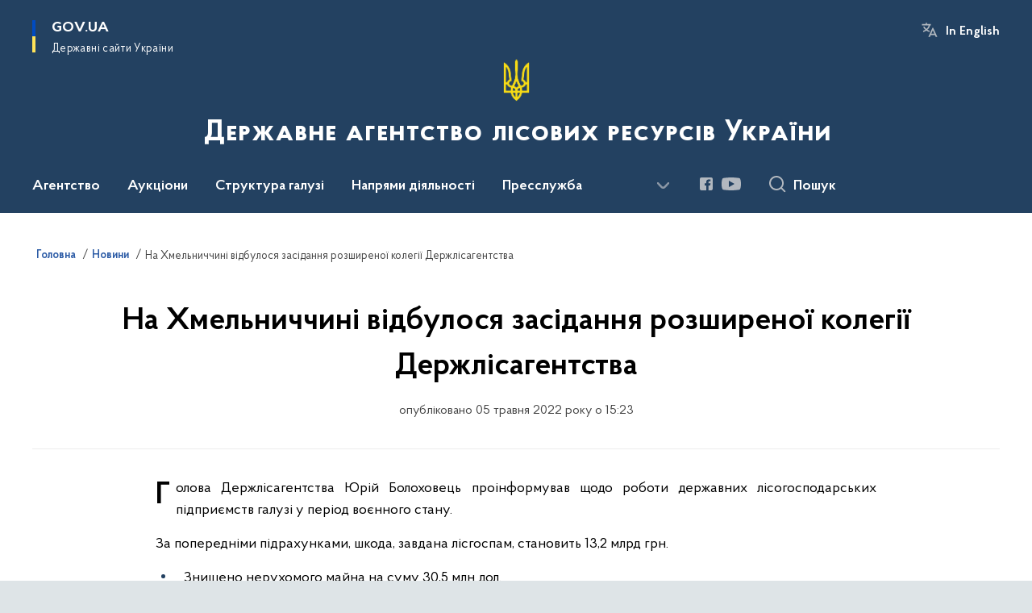

--- FILE ---
content_type: text/html; charset=UTF-8
request_url: https://forest.gov.ua/news/na-hmelnichchini-vidbulosya-zasidannya-rozshirenoyi-kolegiyi-derzhlisagentstva
body_size: 309967
content:

<!DOCTYPE html>
<html lang="uk">

<head>
    <link rel="canonical" href="https://forest.gov.ua/news/na-hmelnichchini-vidbulosya-zasidannya-rozshirenoyi-kolegiyi-derzhlisagentstva"/ nonce="cGyCoOecGobkMB5GcxEj4Y71es76dwfh">
    <meta charset="utf-8">
    <title>На Хмельниччині відбулося засідання розширеної колегії Держлісагентства | Державне агентство лісових ресурсів України </title>
    <!--meta info-->
    <meta name="viewport" content="width=device-width, initial-scale=1, shrink-to-fit=no, user-scalable=yes, maximum-scale=2.0">
    <meta name="author" content="Kitsoft">
    <meta name="description" content="Голова Держлісагентства Юрій Болоховець проінформував щодо роботи державних лісогосподарських підприємств галузі у період воєнного стану.">
    <meta name="title" content="На Хмельниччині відбулося засідання розширеної колегії Держлісагентства">
    <meta name="keywords" content=""/>
    <!-- meta info-->
    
<meta property="og:url" content="https://forest.gov.ua/news/na-hmelnichchini-vidbulosya-zasidannya-rozshirenoyi-kolegiyi-derzhlisagentstva"/>
<meta property="og:title" content="Державне агенство лісових ресурсів України - На Хмельниччині відбулося засідання розширеної колегії Держлісагентства"/>
<meta property="og:description" content="Голова Держлісагентства Юрій Болоховець проінформував щодо роботи державних лісогосподарських підприємств галузі у період воєнного стану."/>
<meta property="og:image" content="https://forest.gov.ua/storage/app/uploads/public/627/a5a/36e/627a5a36eddc6804628714.jpg">

<meta property="og:image:width" content="520" />
<meta property="og:image:height" content="315" />    <meta name="msapplication-TileColor" content="#ffffff">
<meta name="msapplication-TileImage" content="https://forest.gov.ua/themes/odv/assets/images/favicon/ms-icon-144x144.png">
<meta name="theme-color" content="#ffffff">

<link rel="apple-touch-icon" sizes="57x57" href="https://forest.gov.ua/themes/odv/assets/images/favicon/apple-icon-57x57.png"/ nonce="cGyCoOecGobkMB5GcxEj4Y71es76dwfh">
<link rel="apple-touch-icon" sizes="60x60" href="https://forest.gov.ua/themes/odv/assets/images/favicon/apple-icon-60x60.png"/ nonce="cGyCoOecGobkMB5GcxEj4Y71es76dwfh">
<link rel="apple-touch-icon" sizes="72x72" href="https://forest.gov.ua/themes/odv/assets/images/favicon/apple-icon-72x72.png"/ nonce="cGyCoOecGobkMB5GcxEj4Y71es76dwfh">
<link rel="apple-touch-icon" sizes="76x76" href="https://forest.gov.ua/themes/odv/assets/images/favicon/apple-icon-76x76.png"/ nonce="cGyCoOecGobkMB5GcxEj4Y71es76dwfh">
<link rel="apple-touch-icon" sizes="114x114" href="https://forest.gov.ua/themes/odv/assets/images/favicon/apple-icon-114x114.png"/ nonce="cGyCoOecGobkMB5GcxEj4Y71es76dwfh">
<link rel="apple-touch-icon" sizes="120x120" href="https://forest.gov.ua/themes/odv/assets/images/favicon/apple-icon-120x120.png"/ nonce="cGyCoOecGobkMB5GcxEj4Y71es76dwfh">
<link rel="apple-touch-icon" sizes="144x144" href="https://forest.gov.ua/themes/odv/assets/images/favicon/apple-icon-144x144.png"/ nonce="cGyCoOecGobkMB5GcxEj4Y71es76dwfh">
<link rel="apple-touch-icon" sizes="152x152" href="https://forest.gov.ua/themes/odv/assets/images/favicon/apple-icon-152x152.png"/ nonce="cGyCoOecGobkMB5GcxEj4Y71es76dwfh">
<link rel="apple-touch-icon" sizes="180x180" href="https://forest.gov.ua/themes/odv/assets/images/favicon/apple-icon-180x180.png"/ nonce="cGyCoOecGobkMB5GcxEj4Y71es76dwfh">
<link rel="icon" type="image/png" sizes="192x192" href="https://forest.gov.ua/themes/odv/assets/images/favicon/android-icon-192x192.png"/ nonce="cGyCoOecGobkMB5GcxEj4Y71es76dwfh">
<link rel="icon" type="image/png" sizes="144x144" href="https://forest.gov.ua/themes/odv/assets/images/favicon/android-icon-144x144.png"/ nonce="cGyCoOecGobkMB5GcxEj4Y71es76dwfh">
<link rel="icon" type="image/png" sizes="96x96" href="https://forest.gov.ua/themes/odv/assets/images/favicon/android-icon-96x96.png"/ nonce="cGyCoOecGobkMB5GcxEj4Y71es76dwfh">
<link rel="icon" type="image/png" sizes="72x72" href="https://forest.gov.ua/themes/odv/assets/images/favicon/android-icon-72x72.png"/ nonce="cGyCoOecGobkMB5GcxEj4Y71es76dwfh">
<link rel="icon" type="image/png" sizes="48x48" href="https://forest.gov.ua/themes/odv/assets/images/favicon/android-icon-48x48.png"/ nonce="cGyCoOecGobkMB5GcxEj4Y71es76dwfh">
<link rel="icon" type="image/png" sizes="36x36" href="https://forest.gov.ua/themes/odv/assets/images/favicon/android-icon-36x36.png"/ nonce="cGyCoOecGobkMB5GcxEj4Y71es76dwfh">
<link rel="icon" type="image/png" sizes="32x32" href="https://forest.gov.ua/themes/odv/assets/images/favicon/favicon-32x32.png"/ nonce="cGyCoOecGobkMB5GcxEj4Y71es76dwfh">
<link rel="icon" type="image/png" sizes="96x96" href="https://forest.gov.ua/themes/odv/assets/images/favicon/favicon-96x96.png"/ nonce="cGyCoOecGobkMB5GcxEj4Y71es76dwfh">
<link rel="icon" type="image/png" sizes="16x16" href="https://forest.gov.ua/themes/odv/assets/images/favicon/favicon-16x16.png"/ nonce="cGyCoOecGobkMB5GcxEj4Y71es76dwfh">
<link rel="manifest" href="https://forest.gov.ua/themes/odv/assets/images/favicon/manifest.json"/ nonce="cGyCoOecGobkMB5GcxEj4Y71es76dwfh">
        <link rel="stylesheet" type="text/css"
          href="https://cdnjs.cloudflare.com/ajax/libs/material-design-iconic-font/2.2.0/css/material-design-iconic-font.min.css"/ nonce="cGyCoOecGobkMB5GcxEj4Y71es76dwfh">
    <link rel="stylesheet" type="text/css" href="https://forest.gov.ua/combine/a87a0b4c319ad2c5116acf7479fdfedd-1763574383"/ nonce="cGyCoOecGobkMB5GcxEj4Y71es76dwfh">

        		<!-- Global site tag (gtag.js) - Google Analytics -->
		<script async src="https://www.googletagmanager.com/gtag/js?id=G-LMQVXG3Q1L" nonce="cGyCoOecGobkMB5GcxEj4Y71es76dwfh"></script>
		<script nonce="cGyCoOecGobkMB5GcxEj4Y71es76dwfh">
            window.dataLayer = window.dataLayer || [];
            function gtag(){dataLayer.push(arguments);}
                        gtag('js', new Date());
            gtag('config', 'G-LMQVXG3Q1L', {
				cookie_flags: 'max-age=7200;secure;samesite=none'
			});
		</script>
    
    <script nonce="cGyCoOecGobkMB5GcxEj4Y71es76dwfh">
window.multiLang = {
    allPages: {
        postsName: `Новини`,
        eventsName: `Події`,
        mediagalleriesName: `Медіагалереї`,
        meetingsText: `Засідання`,
        servicesText: `Послуги`,
        pagesText: `Сторінки`,
        moreByThemeText: `Більше за темою`,
        foundResultText: `Знайдено`,
        notFoundText: `Нічого не знайдено`,
        notFoundTextVehicles: `Не знайдено жодного транспортного засобу, спробуйте ще раз або перевірте правильність введених даних`,
        notFoundTextTerrorists: `Не знайдено жодного терориста, спробуйте ще раз або перевірте правильність введених даних`,
        notFoundTextDisappeared: `Не знайдено жодного зниклого громадянина, спробуйте ще раз або перевірте правильність введених даних`,
        notFoundTextDisappearedOOS: `Не знайдено жодної зниклої особи, спробуйте ще раз або перевірте правильність введених даних`,
        loadMoreText: `Завантажуємо ще`,
        loadMoreHintText: `Прокрутіть, щоб завантажити ще`,
        exeptionText: `Щось пішло не так`,
        shortRequest: `Закороткий пошуковий запит`,
        periodText: `За період`,
        authorNameText: `Автор`,
        docName: `від`,
        chosenCategoryText: `Розпорядження`,
        requestSearchText: `Ви шукали`,
        changeVisionText: `Налаштування доступності`,
        changeVisionNormalText: `Стандартна версія`,
        chooseDateText: `Виберіть дату`,
        validateFormFile: `Прикріпіть файл`,
        yearText: `року`,
        chosenNothingWasFound: `За вашим пошуковим запитом нічого не знайдено: `,
        noNewEvents: `Поки що, запланованих подій на майбутнє більше немає`,
        noNewEventsDescription: `Завітайте пізніше, можливо, наші менеджери як раз працюють над додаванням нових подій.`,
        eventsAreCompleted: `Події завершено`,
        singleEventAreCompleted: `завершено`,
        choicesLoading: `Завантажуємо...`,
        choicesNoResults: `Нічого не знайдено`,
        choicesNoChoices: `Вибору немає`,
        noSiteKeyForReCaptcha: `Відсутній параметр для reCaptcha, відправка форми неможлива`,
        noContent: `Інформація відсутня`,
        totalItemsText: `Всього`,
        downloadFile: `Завантажити`,
        viewFile: `Переглянути`,
        verifSingleElText: `перевірка`,
        verifTwoElText: `перевірки`,
        verifManyText: `перевірок`,
        document: `Документ`,
        hoursAgo: `година тому|години тому|годин тому`,
        documentsText: `документ|документи|документів`,
        documentNum: `Реєстраційний номер`,
        documentDate: `Дата створення, надходження документа`,
        docType: `Назва, вид документа`,
        documentName: `Джерело інформації (автор, відповідальний підрозділ)`,
        documentExcerpt: `Галузь, ключові слова`,
        zoomInText: `Збільшити масштаб`,
        zoomOutText: `Зменшити масштаб`,
        fullscreenText: `Повний екран`,
        mapText: `Інтерактивна мапа`,
        loadingText: `Завантажуємо...`,
        noChoicesText: `Вибору немає`,
        downloadOriginalImage: `Завантажити оригінальне зображення`,
        closeEsc: `Закрити (ESC)`,
        slideTitle: `Слайд`,
        slideFrom: `з`
    },
    search: {
        personsText: `Персони`,
        newsText: `Новини`,
        actsText: `НПА`,
        eventsText: `Анонси`,
        pagesText: `Сторінки`,
        mediagalleriesText: `Медіагалереї`,
        ariaMaterialTypeFilter: `Відфільтрувати за типом матеріалу`,
        materials: `матеріал|матеріали|матеріалів`,
        materialNotFound: `За вашим запитом не знайдено матеріалів`,
        materialFounded: `За вашим запитом знайдено`,
        materialsText: `матеріалів`,
        leftSidebarText: `За типом матеріалу`,
        requestPeriodTextFrom: `з`,
        requestPeriodTextTo: ` по`,
        requestFoundedText: `Знайдено`,
        requestTypeDoc: `документи`,
        itemsAmountString_1: `матеріал`,
        itemsAmountString_2: `матеріала`,
        bySearchKey: `за запитом`,
        searchMessage: `Заповніть поле ( мінімум 3 символи )`,
    },
    coordination: {
        notFoundText: "Нічого не знайдено",
        exeptionText: "Щось пішло не так",
        allEvents: "Події за весь період",
    },
    timeLine: {
        allTypesname: `Усі типи`,
        projectsName: `Проекти`,
        actsName: `Документи`,
        pagesName: `Сторінка`,
        eventComplete: `Подія завершена`,
        firstPeriodLoadInterval: `З - по`,
        toTest: `До`,
        fromTest: `Дата з`,
        todayText: `Сьогодні`,
        weekText: `За останній тиждень`,
        monthText: `За останній місяць`,
        errMsgDay: `День початку має бути меншим`,
        errMsgMounth: `Місяць початку має бути меншим`,
        errMsgYear: `Рік початку має бути меншим`,
    },
    all: {
        changeVisionText: "Людям із порушенням зору",
        changeVisionNormalText: "Стандартна версія"
    }
}
// console.log(window.multiLang);

</script>
</head>
<body>
    <a href="#mainContent" tabindex="0" class="link-skip">
        Перейти до основного вмісту
        <span class="link-skip-icon" aria-hidden="true"></span>
    </a>
    
    <div class="wrapper">
        <!-- Header -->
        <header class="header" id="layout-header">
            
<!-- Nav -->
<div class="header-bg">
    <div class="row justify-content-between">

        <div class="d-block d-lg-none navbar-fixed-top" data-spy="affix" data-offset-top="157">
            <div class="menu-for-small-devices d-block d-lg-none" id="menuSm">
                <div class="header-top">
                    <button class="header-menu-close closeMenuSm" aria-label="Закрити меню навігації"></button>
                    <div class="ml-auto">
                                                <button class="multi-language"
                onclick="$(this).request('onSwitchLocale', {data: {locale: 'en', url: '/news/na-hmelnichchini-vidbulosya-zasidannya-rozshirenoyi-kolegiyi-derzhlisagentstva'}}); return false;">In English</button>
                        </div>
                </div>
                <div class="menu-sm-wrap-for-scroll">
                    <div class="menu-container">
                        <nav class="menu" aria-label="Головне меню">
                        <a href="javascript:void(0);"
           class="js-menu-link showSubmenu"
            role="button" aria-haspopup="true" aria-expanded="false"         >
            Агентство
        </a>
        <div class="submenu">
            <div id="submenu-1">
                <div class="header-top d-flex d-lg-none">
                    <div class="title backMenu" role="button" tabindex="0" aria-label="Закрити підменю">
                        Агентство
                    </div>
                    <div class="header-menu-close closeMenuSm" role="button" tabindex="0" aria-label="Закрити меню навігації"></div>
                </div>
                <div class="submenu-container d-block d-lg-none">
                                                                                <a href="/agentstvo/polozhennya-pro-derzhlisagentstvo"
                       class="submenu_child d-block"
                       >
                    Положення про Держлісагентство
                    </a>
                                                                                <a href="/agentstvo/kerivnictvo"
                       class="submenu_child d-block"
                       >
                    Керівництво
                    </a>
                                                                                <a href="/agentstvo/konsultativno-doradchi-organi"
                       class="submenu_child d-block"
                       >
                    Консультативно-дорадчі органи
                    </a>
                                                                                <a href="/agentstvo/pravila-vnutrishnogo-trudovogo-rozporyadku"
                       class="submenu_child d-block"
                       >
                    Правила внутрішнього трудового розпорядку
                    </a>
                                                                                                                                                                <a href="/agentstvo/komunikaciyi-z-gromadskistyu"
                       class="submenu_child d-block"
                       >
                    Комунікації з громадськістю
                    </a>
                                                                                <a href="/kolehialni-orhany-upravlinnia"
                       class="submenu_child d-block"
                       >
                    Колегіальні органи управління
                    </a>
                                                                                                                        <a href="/agentstvo/struktura-ta-telefoni-agentstva"
                       class="submenu_child d-block"
                       >
                    Структура та телефони Агентства
                    </a>
                                                                                <a href="/agentstvo/garyacha-liniya"
                       class="submenu_child d-block"
                       >
                    Гаряча лінія
                    </a>
                                                                                                                                                                <a href="/agentstvo/plani-ta-zviti-shchodo-roboti-derzhlisagentstva"
                       class="submenu_child d-block"
                       >
                    Плани та звіти щодо роботи Держлісагентства
                    </a>
                                                                                <a href="/agentstvo/bezoplatna-pravova-dopomoga"
                       class="submenu_child d-block"
                       >
                    Безоплатна правова допомога
                    </a>
                                                                                                                        <a href="/agentstvo/konkurs-na-zajnyattya-vakantnih-posad-derzhavnih-sluzhbovciv-teritorialnih-organiv"
                       class="submenu_child d-block"
                       >
                    Конкурс на зайняття вакантних посад державних службовців територіальних органів
                    </a>
                                                                                <a href="/agentstvo/konkurs-na-zamishchennya-vakantnih-posad-derzhavnih-sluzhbovciv-derzhlisagentstva"
                       class="submenu_child d-block"
                       >
                    Конкурс на заміщення вакантних посад державних службовців Держлісагентства
                    </a>
                                                                                <a href="/agentstvo/zasidannya-viborchoyi-komisiyi"
                       class="submenu_child d-block"
                       >
                    Засідання виборчої комісії
                    </a>
                                                                                <a href="/agentstvo/perelik-pidpriyemstv-shcho-pidlyagayut-ukrupnennyu-v-ramkah-reformuvannya"
                       class="submenu_child d-block"
                       >
                    Перелік підприємств, що підлягають укрупненню в рамках реформування
                    </a>
                                                                                <a href="/agentstvo/publichna-informaciia"
                       class="submenu_child d-block"
                       >
                    Публічна інформація
                    </a>
                                                                            </div>
            </div>
            <div class="row d-none d-lg-flex">
                                <div class="col-md-4">
                                                            <a href="/agentstvo/polozhennya-pro-derzhlisagentstvo"
                       class="submenu_child d-block"
                       >
                    Положення про Держлісагентство
                    </a>
                                                                                <a href="/agentstvo/kerivnictvo"
                       class="submenu_child d-block"
                       >
                    Керівництво
                    </a>
                                                                                <a href="/agentstvo/konsultativno-doradchi-organi"
                       class="submenu_child d-block"
                       >
                    Консультативно-дорадчі органи
                    </a>
                                                                                <a href="/agentstvo/pravila-vnutrishnogo-trudovogo-rozporyadku"
                       class="submenu_child d-block"
                       >
                    Правила внутрішнього трудового розпорядку
                    </a>
                                                                                                                                                                <a href="/agentstvo/komunikaciyi-z-gromadskistyu"
                       class="submenu_child d-block"
                       >
                    Комунікації з громадськістю
                    </a>
                                                                                <a href="/kolehialni-orhany-upravlinnia"
                       class="submenu_child d-block"
                       >
                    Колегіальні органи управління
                    </a>
                                                        </div>
                                <div class="col-md-4">
                                                            <a href="/agentstvo/struktura-ta-telefoni-agentstva"
                       class="submenu_child d-block"
                       >
                    Структура та телефони Агентства
                    </a>
                                                                                <a href="/agentstvo/garyacha-liniya"
                       class="submenu_child d-block"
                       >
                    Гаряча лінія
                    </a>
                                                                                                                                                                <a href="/agentstvo/plani-ta-zviti-shchodo-roboti-derzhlisagentstva"
                       class="submenu_child d-block"
                       >
                    Плани та звіти щодо роботи Держлісагентства
                    </a>
                                                                                <a href="/agentstvo/bezoplatna-pravova-dopomoga"
                       class="submenu_child d-block"
                       >
                    Безоплатна правова допомога
                    </a>
                                                        </div>
                                <div class="col-md-4">
                                                            <a href="/agentstvo/konkurs-na-zajnyattya-vakantnih-posad-derzhavnih-sluzhbovciv-teritorialnih-organiv"
                       class="submenu_child d-block"
                       >
                    Конкурс на зайняття вакантних посад державних службовців територіальних органів
                    </a>
                                                                                <a href="/agentstvo/konkurs-na-zamishchennya-vakantnih-posad-derzhavnih-sluzhbovciv-derzhlisagentstva"
                       class="submenu_child d-block"
                       >
                    Конкурс на заміщення вакантних посад державних службовців Держлісагентства
                    </a>
                                                                                <a href="/agentstvo/zasidannya-viborchoyi-komisiyi"
                       class="submenu_child d-block"
                       >
                    Засідання виборчої комісії
                    </a>
                                                                                <a href="/agentstvo/perelik-pidpriyemstv-shcho-pidlyagayut-ukrupnennyu-v-ramkah-reformuvannya"
                       class="submenu_child d-block"
                       >
                    Перелік підприємств, що підлягають укрупненню в рамках реформування
                    </a>
                                                                                <a href="/agentstvo/publichna-informaciia"
                       class="submenu_child d-block"
                       >
                    Публічна інформація
                    </a>
                                                        </div>
                            </div>
        </div>
                                <a href="javascript:void(0);"
           class="js-menu-link showSubmenu"
            role="button" aria-haspopup="true" aria-expanded="false"         >
            Аукціони
        </a>
        <div class="submenu">
            <div id="submenu-2">
                <div class="header-top d-flex d-lg-none">
                    <div class="title backMenu" role="button" tabindex="0" aria-label="Закрити підменю">
                        Аукціони
                    </div>
                    <div class="header-menu-close closeMenuSm" role="button" tabindex="0" aria-label="Закрити меню навігації"></div>
                </div>
                <div class="submenu-container d-block d-lg-none">
                                                                                <a href="https://www.ukrforest.com/auction_next"
                       class="submenu_child d-block"
                       target="_blank">
                    Аукціонні торги з продажу необробленої деревини
                    </a>
                                                                                                                    </div>
            </div>
            <div class="row d-none d-lg-flex">
                                <div class="col-md-4">
                                                            <a href="https://www.ukrforest.com/auction_next"
                       class="submenu_child d-block"
                       target="_blank">
                    Аукціонні торги з продажу необробленої деревини
                    </a>
                                                        </div>
                                <div class="col-md-4">
                                    </div>
                            </div>
        </div>
                                <a href="javascript:void(0);"
           class="js-menu-link showSubmenu"
            role="button" aria-haspopup="true" aria-expanded="false"         >
            Структура галузі
        </a>
        <div class="submenu">
            <div id="submenu-3">
                <div class="header-top d-flex d-lg-none">
                    <div class="title backMenu" role="button" tabindex="0" aria-label="Закрити підменю">
                        Структура галузі
                    </div>
                    <div class="header-menu-close closeMenuSm" role="button" tabindex="0" aria-label="Закрити меню навігації"></div>
                </div>
                <div class="submenu-container d-block d-lg-none">
                                                                                <a href="/struktura-galuzi/teritorialni-organi"
                       class="submenu_child d-block"
                       >
                    Територіальні органи
                    </a>
                                                                                                                        <a href="/struktura-galuzi/pidvidomchi-pidpriyemstva-ta-ustanovi-bezposerednogo-pidporyadkuvannya"
                       class="submenu_child d-block"
                       >
                    Підвідомчі підприємства та установи безпосереднього підпорядкування
                    </a>
                                                                                                                        <a href="https://forest.gov.ua/struktura-galuzi/osnovni-zavdannia-ta-funktsii-strukturnykh-pidrozdiliv"
                       class="submenu_child d-block"
                       >
                    Основні завдання та функції структурних підрозділів
                    </a>
                                                                                                                    </div>
            </div>
            <div class="row d-none d-lg-flex">
                                <div class="col-md-4">
                                                            <a href="/struktura-galuzi/teritorialni-organi"
                       class="submenu_child d-block"
                       >
                    Територіальні органи
                    </a>
                                                        </div>
                                <div class="col-md-4">
                                                            <a href="/struktura-galuzi/pidvidomchi-pidpriyemstva-ta-ustanovi-bezposerednogo-pidporyadkuvannya"
                       class="submenu_child d-block"
                       >
                    Підвідомчі підприємства та установи безпосереднього підпорядкування
                    </a>
                                                        </div>
                                <div class="col-md-4">
                                                            <a href="https://forest.gov.ua/struktura-galuzi/osnovni-zavdannia-ta-funktsii-strukturnykh-pidrozdiliv"
                       class="submenu_child d-block"
                       >
                    Основні завдання та функції структурних підрозділів
                    </a>
                                                        </div>
                                <div class="col-md-4">
                                    </div>
                            </div>
        </div>
                                <a href="javascript:void(0);"
           class="js-menu-link showSubmenu"
            role="button" aria-haspopup="true" aria-expanded="false"         >
            Напрями діяльності
        </a>
        <div class="submenu">
            <div id="submenu-4">
                <div class="header-top d-flex d-lg-none">
                    <div class="title backMenu" role="button" tabindex="0" aria-label="Закрити підменю">
                        Напрями діяльності
                    </div>
                    <div class="header-menu-close closeMenuSm" role="button" tabindex="0" aria-label="Закрити меню навігації"></div>
                </div>
                <div class="submenu-container d-block d-lg-none">
                                                                                <a href="/napryamki-diyalnosti/lisi-ukrayini"
                       class="submenu_child d-block"
                       >
                    Ліси України
                    </a>
                                                                                <a href="/napryamki-diyalnosti/lisove-gospodarstvo"
                       class="submenu_child d-block"
                       >
                    Лісове господарство
                    </a>
                                                                                <a href="/napryamki-diyalnosti/mislivske-gospodarstvo-main"
                       class="submenu_child d-block"
                       >
                    Мисливське господарство
                    </a>
                                                                                <a href="https://forest.gov.ua/napryamki-diyalnosti/vikoristannya-lisovih-resursiv"
                       class="submenu_child d-block"
                       >
                    Використання лісових ресурсів
                    </a>
                                                                                <a href="/napryamki-diyalnosti/grafik-vidvodiv-nasadzhen-v-rubki"
                       class="submenu_child d-block"
                       >
                    Графік відводів насаджень в рубки
                    </a>
                                                                                                                        <a href="/napryamki-diyalnosti/mizhnarodna-diyalnist"
                       class="submenu_child d-block"
                       >
                    Міжнародна діяльність
                    </a>
                                                                                <a href="/napryamki-diyalnosti/naukove-zabezpechennya-galuzi"
                       class="submenu_child d-block"
                       >
                    Наукове забезпечення галузі
                    </a>
                                                                                <a href="https://prozorro.gov.ua/search/plan?edrpou=37507901"
                       class="submenu_child d-block"
                       >
                    Державні закупівлі
                    </a>
                                                                                <a href="/napryamki-diyalnosti/zaborgovanist-iz-zarobitnoyi-plati"
                       class="submenu_child d-block"
                       >
                    Заборгованість із заробтної плати
                    </a>
                                                                                                                        <a href="/napryamki-diyalnosti/kadrove-zabezpechennya"
                       class="submenu_child d-block"
                       >
                    Кадрове забезпечення
                    </a>
                                                                                <a href="/napryamki-diyalnosti/mislivske-gospodarstvo-main/administrativni-poslugi"
                       class="submenu_child d-block"
                       >
                    Адміністративні послуги
                    </a>
                                                                                <a href="/napryamki-diyalnosti/antikorupcijna-diyalnist"
                       class="submenu_child d-block"
                       >
                    Антикорупційна діяльність
                    </a>
                                                                                <a href="/napryamki-diyalnosti/derzhavnij-naglyad-kontrol"
                       class="submenu_child d-block"
                       >
                    Державний нагляд (контроль)
                    </a>
                                                                                <a href="/napryamki-diyalnosti/sertifikaciya-lisiv"
                       class="submenu_child d-block"
                       >
                    Сертифікація лісів
                    </a>
                                                                            </div>
            </div>
            <div class="row d-none d-lg-flex">
                                <div class="col-md-4">
                                                            <a href="/napryamki-diyalnosti/lisi-ukrayini"
                       class="submenu_child d-block"
                       >
                    Ліси України
                    </a>
                                                                                <a href="/napryamki-diyalnosti/lisove-gospodarstvo"
                       class="submenu_child d-block"
                       >
                    Лісове господарство
                    </a>
                                                                                <a href="/napryamki-diyalnosti/mislivske-gospodarstvo-main"
                       class="submenu_child d-block"
                       >
                    Мисливське господарство
                    </a>
                                                                                <a href="https://forest.gov.ua/napryamki-diyalnosti/vikoristannya-lisovih-resursiv"
                       class="submenu_child d-block"
                       >
                    Використання лісових ресурсів
                    </a>
                                                                                <a href="/napryamki-diyalnosti/grafik-vidvodiv-nasadzhen-v-rubki"
                       class="submenu_child d-block"
                       >
                    Графік відводів насаджень в рубки
                    </a>
                                                        </div>
                                <div class="col-md-4">
                                                            <a href="/napryamki-diyalnosti/mizhnarodna-diyalnist"
                       class="submenu_child d-block"
                       >
                    Міжнародна діяльність
                    </a>
                                                                                <a href="/napryamki-diyalnosti/naukove-zabezpechennya-galuzi"
                       class="submenu_child d-block"
                       >
                    Наукове забезпечення галузі
                    </a>
                                                                                <a href="https://prozorro.gov.ua/search/plan?edrpou=37507901"
                       class="submenu_child d-block"
                       >
                    Державні закупівлі
                    </a>
                                                                                <a href="/napryamki-diyalnosti/zaborgovanist-iz-zarobitnoyi-plati"
                       class="submenu_child d-block"
                       >
                    Заборгованість із заробтної плати
                    </a>
                                                        </div>
                                <div class="col-md-4">
                                                            <a href="/napryamki-diyalnosti/kadrove-zabezpechennya"
                       class="submenu_child d-block"
                       >
                    Кадрове забезпечення
                    </a>
                                                                                <a href="/napryamki-diyalnosti/mislivske-gospodarstvo-main/administrativni-poslugi"
                       class="submenu_child d-block"
                       >
                    Адміністративні послуги
                    </a>
                                                                                <a href="/napryamki-diyalnosti/antikorupcijna-diyalnist"
                       class="submenu_child d-block"
                       >
                    Антикорупційна діяльність
                    </a>
                                                                                <a href="/napryamki-diyalnosti/derzhavnij-naglyad-kontrol"
                       class="submenu_child d-block"
                       >
                    Державний нагляд (контроль)
                    </a>
                                                                                <a href="/napryamki-diyalnosti/sertifikaciya-lisiv"
                       class="submenu_child d-block"
                       >
                    Сертифікація лісів
                    </a>
                                                        </div>
                            </div>
        </div>
                                <a href="javascript:void(0);"
           class="js-menu-link showSubmenu"
            role="button" aria-haspopup="true" aria-expanded="false"         >
            Пресслужба
        </a>
        <div class="submenu">
            <div id="submenu-5">
                <div class="header-top d-flex d-lg-none">
                    <div class="title backMenu" role="button" tabindex="0" aria-label="Закрити підменю">
                        Пресслужба
                    </div>
                    <div class="header-menu-close closeMenuSm" role="button" tabindex="0" aria-label="Закрити меню навігації"></div>
                </div>
                <div class="submenu-container d-block d-lg-none">
                                                                                <a href="#"
                       class="submenu_child d-block"
                       >
                    Анонси
                    </a>
                                                                                <a href="/timeline?&type=posts"
                       class="submenu_child d-block"
                       >
                    Новини
                    </a>
                                                                                                                        <a href="https://www.youtube.com/channel/UCgTMXcVw1qhtzyiSDu2Imaw/"
                       class="submenu_child d-block"
                       >
                    Відео
                    </a>
                                                                                <a href="/pres-sluzhba/doslidzhennia"
                       class="submenu_child d-block"
                       >
                    Дослідження
                    </a>
                                                                                                                        <a href="/pres-sluzhba/kontakti"
                       class="submenu_child d-block"
                       >
                    Контакти
                    </a>
                                                                            </div>
            </div>
            <div class="row d-none d-lg-flex">
                                <div class="col-md-4">
                                                            <a href="#"
                       class="submenu_child d-block"
                       >
                    Анонси
                    </a>
                                                                                <a href="/timeline?&type=posts"
                       class="submenu_child d-block"
                       >
                    Новини
                    </a>
                                                        </div>
                                <div class="col-md-4">
                                                            <a href="https://www.youtube.com/channel/UCgTMXcVw1qhtzyiSDu2Imaw/"
                       class="submenu_child d-block"
                       >
                    Відео
                    </a>
                                                                                <a href="/pres-sluzhba/doslidzhennia"
                       class="submenu_child d-block"
                       >
                    Дослідження
                    </a>
                                                        </div>
                                <div class="col-md-4">
                                                            <a href="/pres-sluzhba/kontakti"
                       class="submenu_child d-block"
                       >
                    Контакти
                    </a>
                                                        </div>
                            </div>
        </div>
                                    <a class="js-menu-link" href="https://drovae.gov.ua/"
                target="_blank" rel="nofollow"                            >ДроваЄ</a>
                                <a href="javascript:void(0);"
           class="js-menu-link showSubmenu"
            role="button" aria-haspopup="true" aria-expanded="false"         >
            Регуляторна діяльність
        </a>
        <div class="submenu">
            <div id="submenu-7">
                <div class="header-top d-flex d-lg-none">
                    <div class="title backMenu" role="button" tabindex="0" aria-label="Закрити підменю">
                        Регуляторна діяльність
                    </div>
                    <div class="header-menu-close closeMenuSm" role="button" tabindex="0" aria-label="Закрити меню навігації"></div>
                </div>
                <div class="submenu-container d-block d-lg-none">
                                                                                <a href="/regulyatorna-diyalnist/monitoring-rezultativnosti-regulyatornih-aktiv"
                       class="submenu_child d-block"
                       >
                    Моніторинг результативності регуляторних актів
                    </a>
                                                                                <a href="/regulyatorna-diyalnist/proekti-regulyatornih-aktiv"
                       class="submenu_child d-block"
                       >
                    Проекти регуляторних актів
                    </a>
                                                                                                                        <a href="/regulyatorna-diyalnist/informaciya-pro-zdijsnennya-derzhavnoyi-regulyatornoyi-politiki"
                       class="submenu_child d-block"
                       >
                    Інформація про здійснення державної регуляторної політики
                    </a>
                                                                                <a href="/regulyatorna-diyalnist/planuvannya-diyalnosti-z-pidgotovki-regulyatornih-aktiv"
                       class="submenu_child d-block"
                       >
                    Планування діяльності з підготовки регуляторних актів
                    </a>
                                                                                                                    </div>
            </div>
            <div class="row d-none d-lg-flex">
                                <div class="col-md-4">
                                                            <a href="/regulyatorna-diyalnist/monitoring-rezultativnosti-regulyatornih-aktiv"
                       class="submenu_child d-block"
                       >
                    Моніторинг результативності регуляторних актів
                    </a>
                                                                                <a href="/regulyatorna-diyalnist/proekti-regulyatornih-aktiv"
                       class="submenu_child d-block"
                       >
                    Проекти регуляторних актів
                    </a>
                                                        </div>
                                <div class="col-md-4">
                                                            <a href="/regulyatorna-diyalnist/informaciya-pro-zdijsnennya-derzhavnoyi-regulyatornoyi-politiki"
                       class="submenu_child d-block"
                       >
                    Інформація про здійснення державної регуляторної політики
                    </a>
                                                                                <a href="/regulyatorna-diyalnist/planuvannya-diyalnosti-z-pidgotovki-regulyatornih-aktiv"
                       class="submenu_child d-block"
                       >
                    Планування діяльності з підготовки регуляторних актів
                    </a>
                                                        </div>
                                <div class="col-md-4">
                                    </div>
                            </div>
        </div>
                                                    <a class="js-menu-link" href="https://forest.gov.ua/pres-sluzhba/doslidzhennia"
                                          >Дослідження</a>
            </nav>                    </div>

                    <div class="header-services">
                                                
                        <div class="header-services-item">
                            
    <div class="socials" aria-label="Соціальні мережі">
                                                                        <a href="https://www.facebook.com/forestUKR"
               target="_blank"
               aria-label="Сторінка у Facebook (відкриває нове вікно)"
               rel="nofollow noopener noreferrer"
               class="socials-link socials-link-facebook-square">
            </a>
                                                                        <a href="https://www.youtube.com/channel/UCgTMXcVw1qhtzyiSDu2Imaw/"
               target="_blank"
               aria-label="Сторінка у Youtube (відкриває нове вікно)"
               rel="nofollow noopener noreferrer"
               class="socials-link socials-link-youtube-play">
            </a>
            </div>
                        </div>
                        <div class="header-services-item">
                            
                        </div>
                        <div class="mt-5">
                            <button class="main-logo"
                                    data-bs-toggle="modal"
                                    data-bs-target="#govModal"
                                    aria-haspopup="true"
                                    aria-expanded="false">
                                <span class="icon"></span>
                                <span class="main-logo_text">
                                <span>gov.ua</span>
                                    <span class="light">Державні сайти України</span>
                                </span>
                            </button>
                        </div>
                    </div>
                </div>
            </div>
            <div class="header-top">
                <button class="header-menu-icon" id="shomMenuSm" aria-label="Показати меню навігації">
                    <span class="visually-hidden">Меню</span>
                </button>
                <button class="header-search-btn js-search-toggle" aria-haspopup="true" aria-expanded="false">
                    Пошук
                </button>
            </div>
        </div>
        <div class="col-md-3 d-none d-lg-block">
            <button class="main-logo"
                    data-bs-toggle="modal"
                    data-bs-target="#govModal"
                    aria-haspopup="true">
                <span class="icon"></span>
                <span class="main-logo_text">
                    <span>GOV.UA</span>
                    <span class="light">Державні сайти України</span>
                </span>
            </button>
        </div>
        <div class="col-md-3 d-none d-lg-flex">
            <div class="ml-auto d-flex flex-column align-items-end" role="navigation" aria-label="Налаштування мови та доступності">

                
                                        <button class="multi-language"
                onclick="$(this).request('onSwitchLocale', {data: {locale: 'en', url: '/news/na-hmelnichchini-vidbulosya-zasidannya-rozshirenoyi-kolegiyi-derzhlisagentstva'}}); return false;">In English</button>
    
                            </div>
        </div>
        <div class="col-md-12 text-center">
            <a href="/" class="main-title" aria-label="На головну сторінку">
                <div class="icon"
                                          style="background-image: url('https://forest.gov.ua/storage/app/sites/8/gerb.png')"
                     >
                </div>
                                    <div class="main-title-text">Державне агентство лісових ресурсів України</div>
                                <div class="light">
                    
                </div>
            </a>
        </div>
        <div class="col-md-12">

            <div class="menu-container mt-2">

                <div class="d-none d-lg-block">
                    <div id="menuDesktop" class="menu-desktop row">
                        <div class="menu-desktop-wrap">
                                    <nav class="menu" aria-label="Головне меню">
                        <a href="javascript:void(0);"
           class="js-menu-link showSubmenu"
            role="button" aria-haspopup="true" aria-expanded="false"         >
            Агентство
        </a>
        <div class="submenu">
            <div id="submenu-1">
                <div class="header-top d-flex d-lg-none">
                    <div class="title backMenu" role="button" tabindex="0" aria-label="Закрити підменю">
                        Агентство
                    </div>
                    <div class="header-menu-close closeMenuSm" role="button" tabindex="0" aria-label="Закрити меню навігації"></div>
                </div>
                <div class="submenu-container d-block d-lg-none">
                                                                                <a href="/agentstvo/polozhennya-pro-derzhlisagentstvo"
                       class="submenu_child d-block"
                       >
                    Положення про Держлісагентство
                    </a>
                                                                                <a href="/agentstvo/kerivnictvo"
                       class="submenu_child d-block"
                       >
                    Керівництво
                    </a>
                                                                                <a href="/agentstvo/konsultativno-doradchi-organi"
                       class="submenu_child d-block"
                       >
                    Консультативно-дорадчі органи
                    </a>
                                                                                <a href="/agentstvo/pravila-vnutrishnogo-trudovogo-rozporyadku"
                       class="submenu_child d-block"
                       >
                    Правила внутрішнього трудового розпорядку
                    </a>
                                                                                                                                                                <a href="/agentstvo/komunikaciyi-z-gromadskistyu"
                       class="submenu_child d-block"
                       >
                    Комунікації з громадськістю
                    </a>
                                                                                <a href="/kolehialni-orhany-upravlinnia"
                       class="submenu_child d-block"
                       >
                    Колегіальні органи управління
                    </a>
                                                                                                                        <a href="/agentstvo/struktura-ta-telefoni-agentstva"
                       class="submenu_child d-block"
                       >
                    Структура та телефони Агентства
                    </a>
                                                                                <a href="/agentstvo/garyacha-liniya"
                       class="submenu_child d-block"
                       >
                    Гаряча лінія
                    </a>
                                                                                                                                                                <a href="/agentstvo/plani-ta-zviti-shchodo-roboti-derzhlisagentstva"
                       class="submenu_child d-block"
                       >
                    Плани та звіти щодо роботи Держлісагентства
                    </a>
                                                                                <a href="/agentstvo/bezoplatna-pravova-dopomoga"
                       class="submenu_child d-block"
                       >
                    Безоплатна правова допомога
                    </a>
                                                                                                                        <a href="/agentstvo/konkurs-na-zajnyattya-vakantnih-posad-derzhavnih-sluzhbovciv-teritorialnih-organiv"
                       class="submenu_child d-block"
                       >
                    Конкурс на зайняття вакантних посад державних службовців територіальних органів
                    </a>
                                                                                <a href="/agentstvo/konkurs-na-zamishchennya-vakantnih-posad-derzhavnih-sluzhbovciv-derzhlisagentstva"
                       class="submenu_child d-block"
                       >
                    Конкурс на заміщення вакантних посад державних службовців Держлісагентства
                    </a>
                                                                                <a href="/agentstvo/zasidannya-viborchoyi-komisiyi"
                       class="submenu_child d-block"
                       >
                    Засідання виборчої комісії
                    </a>
                                                                                <a href="/agentstvo/perelik-pidpriyemstv-shcho-pidlyagayut-ukrupnennyu-v-ramkah-reformuvannya"
                       class="submenu_child d-block"
                       >
                    Перелік підприємств, що підлягають укрупненню в рамках реформування
                    </a>
                                                                                <a href="/agentstvo/publichna-informaciia"
                       class="submenu_child d-block"
                       >
                    Публічна інформація
                    </a>
                                                                            </div>
            </div>
            <div class="row d-none d-lg-flex">
                                <div class="col-md-4">
                                                            <a href="/agentstvo/polozhennya-pro-derzhlisagentstvo"
                       class="submenu_child d-block"
                       >
                    Положення про Держлісагентство
                    </a>
                                                                                <a href="/agentstvo/kerivnictvo"
                       class="submenu_child d-block"
                       >
                    Керівництво
                    </a>
                                                                                <a href="/agentstvo/konsultativno-doradchi-organi"
                       class="submenu_child d-block"
                       >
                    Консультативно-дорадчі органи
                    </a>
                                                                                <a href="/agentstvo/pravila-vnutrishnogo-trudovogo-rozporyadku"
                       class="submenu_child d-block"
                       >
                    Правила внутрішнього трудового розпорядку
                    </a>
                                                                                                                                                                <a href="/agentstvo/komunikaciyi-z-gromadskistyu"
                       class="submenu_child d-block"
                       >
                    Комунікації з громадськістю
                    </a>
                                                                                <a href="/kolehialni-orhany-upravlinnia"
                       class="submenu_child d-block"
                       >
                    Колегіальні органи управління
                    </a>
                                                        </div>
                                <div class="col-md-4">
                                                            <a href="/agentstvo/struktura-ta-telefoni-agentstva"
                       class="submenu_child d-block"
                       >
                    Структура та телефони Агентства
                    </a>
                                                                                <a href="/agentstvo/garyacha-liniya"
                       class="submenu_child d-block"
                       >
                    Гаряча лінія
                    </a>
                                                                                                                                                                <a href="/agentstvo/plani-ta-zviti-shchodo-roboti-derzhlisagentstva"
                       class="submenu_child d-block"
                       >
                    Плани та звіти щодо роботи Держлісагентства
                    </a>
                                                                                <a href="/agentstvo/bezoplatna-pravova-dopomoga"
                       class="submenu_child d-block"
                       >
                    Безоплатна правова допомога
                    </a>
                                                        </div>
                                <div class="col-md-4">
                                                            <a href="/agentstvo/konkurs-na-zajnyattya-vakantnih-posad-derzhavnih-sluzhbovciv-teritorialnih-organiv"
                       class="submenu_child d-block"
                       >
                    Конкурс на зайняття вакантних посад державних службовців територіальних органів
                    </a>
                                                                                <a href="/agentstvo/konkurs-na-zamishchennya-vakantnih-posad-derzhavnih-sluzhbovciv-derzhlisagentstva"
                       class="submenu_child d-block"
                       >
                    Конкурс на заміщення вакантних посад державних службовців Держлісагентства
                    </a>
                                                                                <a href="/agentstvo/zasidannya-viborchoyi-komisiyi"
                       class="submenu_child d-block"
                       >
                    Засідання виборчої комісії
                    </a>
                                                                                <a href="/agentstvo/perelik-pidpriyemstv-shcho-pidlyagayut-ukrupnennyu-v-ramkah-reformuvannya"
                       class="submenu_child d-block"
                       >
                    Перелік підприємств, що підлягають укрупненню в рамках реформування
                    </a>
                                                                                <a href="/agentstvo/publichna-informaciia"
                       class="submenu_child d-block"
                       >
                    Публічна інформація
                    </a>
                                                        </div>
                            </div>
        </div>
                                <a href="javascript:void(0);"
           class="js-menu-link showSubmenu"
            role="button" aria-haspopup="true" aria-expanded="false"         >
            Аукціони
        </a>
        <div class="submenu">
            <div id="submenu-2">
                <div class="header-top d-flex d-lg-none">
                    <div class="title backMenu" role="button" tabindex="0" aria-label="Закрити підменю">
                        Аукціони
                    </div>
                    <div class="header-menu-close closeMenuSm" role="button" tabindex="0" aria-label="Закрити меню навігації"></div>
                </div>
                <div class="submenu-container d-block d-lg-none">
                                                                                <a href="https://www.ukrforest.com/auction_next"
                       class="submenu_child d-block"
                       target="_blank">
                    Аукціонні торги з продажу необробленої деревини
                    </a>
                                                                                                                    </div>
            </div>
            <div class="row d-none d-lg-flex">
                                <div class="col-md-4">
                                                            <a href="https://www.ukrforest.com/auction_next"
                       class="submenu_child d-block"
                       target="_blank">
                    Аукціонні торги з продажу необробленої деревини
                    </a>
                                                        </div>
                                <div class="col-md-4">
                                    </div>
                            </div>
        </div>
                                <a href="javascript:void(0);"
           class="js-menu-link showSubmenu"
            role="button" aria-haspopup="true" aria-expanded="false"         >
            Структура галузі
        </a>
        <div class="submenu">
            <div id="submenu-3">
                <div class="header-top d-flex d-lg-none">
                    <div class="title backMenu" role="button" tabindex="0" aria-label="Закрити підменю">
                        Структура галузі
                    </div>
                    <div class="header-menu-close closeMenuSm" role="button" tabindex="0" aria-label="Закрити меню навігації"></div>
                </div>
                <div class="submenu-container d-block d-lg-none">
                                                                                <a href="/struktura-galuzi/teritorialni-organi"
                       class="submenu_child d-block"
                       >
                    Територіальні органи
                    </a>
                                                                                                                        <a href="/struktura-galuzi/pidvidomchi-pidpriyemstva-ta-ustanovi-bezposerednogo-pidporyadkuvannya"
                       class="submenu_child d-block"
                       >
                    Підвідомчі підприємства та установи безпосереднього підпорядкування
                    </a>
                                                                                                                        <a href="https://forest.gov.ua/struktura-galuzi/osnovni-zavdannia-ta-funktsii-strukturnykh-pidrozdiliv"
                       class="submenu_child d-block"
                       >
                    Основні завдання та функції структурних підрозділів
                    </a>
                                                                                                                    </div>
            </div>
            <div class="row d-none d-lg-flex">
                                <div class="col-md-4">
                                                            <a href="/struktura-galuzi/teritorialni-organi"
                       class="submenu_child d-block"
                       >
                    Територіальні органи
                    </a>
                                                        </div>
                                <div class="col-md-4">
                                                            <a href="/struktura-galuzi/pidvidomchi-pidpriyemstva-ta-ustanovi-bezposerednogo-pidporyadkuvannya"
                       class="submenu_child d-block"
                       >
                    Підвідомчі підприємства та установи безпосереднього підпорядкування
                    </a>
                                                        </div>
                                <div class="col-md-4">
                                                            <a href="https://forest.gov.ua/struktura-galuzi/osnovni-zavdannia-ta-funktsii-strukturnykh-pidrozdiliv"
                       class="submenu_child d-block"
                       >
                    Основні завдання та функції структурних підрозділів
                    </a>
                                                        </div>
                                <div class="col-md-4">
                                    </div>
                            </div>
        </div>
                                <a href="javascript:void(0);"
           class="js-menu-link showSubmenu"
            role="button" aria-haspopup="true" aria-expanded="false"         >
            Напрями діяльності
        </a>
        <div class="submenu">
            <div id="submenu-4">
                <div class="header-top d-flex d-lg-none">
                    <div class="title backMenu" role="button" tabindex="0" aria-label="Закрити підменю">
                        Напрями діяльності
                    </div>
                    <div class="header-menu-close closeMenuSm" role="button" tabindex="0" aria-label="Закрити меню навігації"></div>
                </div>
                <div class="submenu-container d-block d-lg-none">
                                                                                <a href="/napryamki-diyalnosti/lisi-ukrayini"
                       class="submenu_child d-block"
                       >
                    Ліси України
                    </a>
                                                                                <a href="/napryamki-diyalnosti/lisove-gospodarstvo"
                       class="submenu_child d-block"
                       >
                    Лісове господарство
                    </a>
                                                                                <a href="/napryamki-diyalnosti/mislivske-gospodarstvo-main"
                       class="submenu_child d-block"
                       >
                    Мисливське господарство
                    </a>
                                                                                <a href="https://forest.gov.ua/napryamki-diyalnosti/vikoristannya-lisovih-resursiv"
                       class="submenu_child d-block"
                       >
                    Використання лісових ресурсів
                    </a>
                                                                                <a href="/napryamki-diyalnosti/grafik-vidvodiv-nasadzhen-v-rubki"
                       class="submenu_child d-block"
                       >
                    Графік відводів насаджень в рубки
                    </a>
                                                                                                                        <a href="/napryamki-diyalnosti/mizhnarodna-diyalnist"
                       class="submenu_child d-block"
                       >
                    Міжнародна діяльність
                    </a>
                                                                                <a href="/napryamki-diyalnosti/naukove-zabezpechennya-galuzi"
                       class="submenu_child d-block"
                       >
                    Наукове забезпечення галузі
                    </a>
                                                                                <a href="https://prozorro.gov.ua/search/plan?edrpou=37507901"
                       class="submenu_child d-block"
                       >
                    Державні закупівлі
                    </a>
                                                                                <a href="/napryamki-diyalnosti/zaborgovanist-iz-zarobitnoyi-plati"
                       class="submenu_child d-block"
                       >
                    Заборгованість із заробтної плати
                    </a>
                                                                                                                        <a href="/napryamki-diyalnosti/kadrove-zabezpechennya"
                       class="submenu_child d-block"
                       >
                    Кадрове забезпечення
                    </a>
                                                                                <a href="/napryamki-diyalnosti/mislivske-gospodarstvo-main/administrativni-poslugi"
                       class="submenu_child d-block"
                       >
                    Адміністративні послуги
                    </a>
                                                                                <a href="/napryamki-diyalnosti/antikorupcijna-diyalnist"
                       class="submenu_child d-block"
                       >
                    Антикорупційна діяльність
                    </a>
                                                                                <a href="/napryamki-diyalnosti/derzhavnij-naglyad-kontrol"
                       class="submenu_child d-block"
                       >
                    Державний нагляд (контроль)
                    </a>
                                                                                <a href="/napryamki-diyalnosti/sertifikaciya-lisiv"
                       class="submenu_child d-block"
                       >
                    Сертифікація лісів
                    </a>
                                                                            </div>
            </div>
            <div class="row d-none d-lg-flex">
                                <div class="col-md-4">
                                                            <a href="/napryamki-diyalnosti/lisi-ukrayini"
                       class="submenu_child d-block"
                       >
                    Ліси України
                    </a>
                                                                                <a href="/napryamki-diyalnosti/lisove-gospodarstvo"
                       class="submenu_child d-block"
                       >
                    Лісове господарство
                    </a>
                                                                                <a href="/napryamki-diyalnosti/mislivske-gospodarstvo-main"
                       class="submenu_child d-block"
                       >
                    Мисливське господарство
                    </a>
                                                                                <a href="https://forest.gov.ua/napryamki-diyalnosti/vikoristannya-lisovih-resursiv"
                       class="submenu_child d-block"
                       >
                    Використання лісових ресурсів
                    </a>
                                                                                <a href="/napryamki-diyalnosti/grafik-vidvodiv-nasadzhen-v-rubki"
                       class="submenu_child d-block"
                       >
                    Графік відводів насаджень в рубки
                    </a>
                                                        </div>
                                <div class="col-md-4">
                                                            <a href="/napryamki-diyalnosti/mizhnarodna-diyalnist"
                       class="submenu_child d-block"
                       >
                    Міжнародна діяльність
                    </a>
                                                                                <a href="/napryamki-diyalnosti/naukove-zabezpechennya-galuzi"
                       class="submenu_child d-block"
                       >
                    Наукове забезпечення галузі
                    </a>
                                                                                <a href="https://prozorro.gov.ua/search/plan?edrpou=37507901"
                       class="submenu_child d-block"
                       >
                    Державні закупівлі
                    </a>
                                                                                <a href="/napryamki-diyalnosti/zaborgovanist-iz-zarobitnoyi-plati"
                       class="submenu_child d-block"
                       >
                    Заборгованість із заробтної плати
                    </a>
                                                        </div>
                                <div class="col-md-4">
                                                            <a href="/napryamki-diyalnosti/kadrove-zabezpechennya"
                       class="submenu_child d-block"
                       >
                    Кадрове забезпечення
                    </a>
                                                                                <a href="/napryamki-diyalnosti/mislivske-gospodarstvo-main/administrativni-poslugi"
                       class="submenu_child d-block"
                       >
                    Адміністративні послуги
                    </a>
                                                                                <a href="/napryamki-diyalnosti/antikorupcijna-diyalnist"
                       class="submenu_child d-block"
                       >
                    Антикорупційна діяльність
                    </a>
                                                                                <a href="/napryamki-diyalnosti/derzhavnij-naglyad-kontrol"
                       class="submenu_child d-block"
                       >
                    Державний нагляд (контроль)
                    </a>
                                                                                <a href="/napryamki-diyalnosti/sertifikaciya-lisiv"
                       class="submenu_child d-block"
                       >
                    Сертифікація лісів
                    </a>
                                                        </div>
                            </div>
        </div>
                                <a href="javascript:void(0);"
           class="js-menu-link showSubmenu"
            role="button" aria-haspopup="true" aria-expanded="false"         >
            Пресслужба
        </a>
        <div class="submenu">
            <div id="submenu-5">
                <div class="header-top d-flex d-lg-none">
                    <div class="title backMenu" role="button" tabindex="0" aria-label="Закрити підменю">
                        Пресслужба
                    </div>
                    <div class="header-menu-close closeMenuSm" role="button" tabindex="0" aria-label="Закрити меню навігації"></div>
                </div>
                <div class="submenu-container d-block d-lg-none">
                                                                                <a href="#"
                       class="submenu_child d-block"
                       >
                    Анонси
                    </a>
                                                                                <a href="/timeline?&type=posts"
                       class="submenu_child d-block"
                       >
                    Новини
                    </a>
                                                                                                                        <a href="https://www.youtube.com/channel/UCgTMXcVw1qhtzyiSDu2Imaw/"
                       class="submenu_child d-block"
                       >
                    Відео
                    </a>
                                                                                <a href="/pres-sluzhba/doslidzhennia"
                       class="submenu_child d-block"
                       >
                    Дослідження
                    </a>
                                                                                                                        <a href="/pres-sluzhba/kontakti"
                       class="submenu_child d-block"
                       >
                    Контакти
                    </a>
                                                                            </div>
            </div>
            <div class="row d-none d-lg-flex">
                                <div class="col-md-4">
                                                            <a href="#"
                       class="submenu_child d-block"
                       >
                    Анонси
                    </a>
                                                                                <a href="/timeline?&type=posts"
                       class="submenu_child d-block"
                       >
                    Новини
                    </a>
                                                        </div>
                                <div class="col-md-4">
                                                            <a href="https://www.youtube.com/channel/UCgTMXcVw1qhtzyiSDu2Imaw/"
                       class="submenu_child d-block"
                       >
                    Відео
                    </a>
                                                                                <a href="/pres-sluzhba/doslidzhennia"
                       class="submenu_child d-block"
                       >
                    Дослідження
                    </a>
                                                        </div>
                                <div class="col-md-4">
                                                            <a href="/pres-sluzhba/kontakti"
                       class="submenu_child d-block"
                       >
                    Контакти
                    </a>
                                                        </div>
                            </div>
        </div>
                                    <a class="js-menu-link" href="https://drovae.gov.ua/"
                target="_blank" rel="nofollow"                            >ДроваЄ</a>
                                <a href="javascript:void(0);"
           class="js-menu-link showSubmenu"
            role="button" aria-haspopup="true" aria-expanded="false"         >
            Регуляторна діяльність
        </a>
        <div class="submenu">
            <div id="submenu-7">
                <div class="header-top d-flex d-lg-none">
                    <div class="title backMenu" role="button" tabindex="0" aria-label="Закрити підменю">
                        Регуляторна діяльність
                    </div>
                    <div class="header-menu-close closeMenuSm" role="button" tabindex="0" aria-label="Закрити меню навігації"></div>
                </div>
                <div class="submenu-container d-block d-lg-none">
                                                                                <a href="/regulyatorna-diyalnist/monitoring-rezultativnosti-regulyatornih-aktiv"
                       class="submenu_child d-block"
                       >
                    Моніторинг результативності регуляторних актів
                    </a>
                                                                                <a href="/regulyatorna-diyalnist/proekti-regulyatornih-aktiv"
                       class="submenu_child d-block"
                       >
                    Проекти регуляторних актів
                    </a>
                                                                                                                        <a href="/regulyatorna-diyalnist/informaciya-pro-zdijsnennya-derzhavnoyi-regulyatornoyi-politiki"
                       class="submenu_child d-block"
                       >
                    Інформація про здійснення державної регуляторної політики
                    </a>
                                                                                <a href="/regulyatorna-diyalnist/planuvannya-diyalnosti-z-pidgotovki-regulyatornih-aktiv"
                       class="submenu_child d-block"
                       >
                    Планування діяльності з підготовки регуляторних актів
                    </a>
                                                                                                                    </div>
            </div>
            <div class="row d-none d-lg-flex">
                                <div class="col-md-4">
                                                            <a href="/regulyatorna-diyalnist/monitoring-rezultativnosti-regulyatornih-aktiv"
                       class="submenu_child d-block"
                       >
                    Моніторинг результативності регуляторних актів
                    </a>
                                                                                <a href="/regulyatorna-diyalnist/proekti-regulyatornih-aktiv"
                       class="submenu_child d-block"
                       >
                    Проекти регуляторних актів
                    </a>
                                                        </div>
                                <div class="col-md-4">
                                                            <a href="/regulyatorna-diyalnist/informaciya-pro-zdijsnennya-derzhavnoyi-regulyatornoyi-politiki"
                       class="submenu_child d-block"
                       >
                    Інформація про здійснення державної регуляторної політики
                    </a>
                                                                                <a href="/regulyatorna-diyalnist/planuvannya-diyalnosti-z-pidgotovki-regulyatornih-aktiv"
                       class="submenu_child d-block"
                       >
                    Планування діяльності з підготовки регуляторних актів
                    </a>
                                                        </div>
                                <div class="col-md-4">
                                    </div>
                            </div>
        </div>
                                                    <a class="js-menu-link" href="https://forest.gov.ua/pres-sluzhba/doslidzhennia"
                                          >Дослідження</a>
            </nav>                                <button aria-expanded="false" type="button" class="show_more d-none" id="show_more" aria-label="Показати більше пунктів меню"></button>
                        </div>
                        <nav class="socials-search-wrap ml-auto d-none d-lg-flex">
                            <span class="mr-15">
</span>
                            
    <div class="socials" aria-label="Соціальні мережі">
                                                                        <a href="https://www.facebook.com/forestUKR"
               target="_blank"
               aria-label="Сторінка у Facebook (відкриває нове вікно)"
               rel="nofollow noopener noreferrer"
               class="socials-link socials-link-facebook-square">
            </a>
                                                                        <a href="https://www.youtube.com/channel/UCgTMXcVw1qhtzyiSDu2Imaw/"
               target="_blank"
               aria-label="Сторінка у Youtube (відкриває нове вікно)"
               rel="nofollow noopener noreferrer"
               class="socials-link socials-link-youtube-play">
            </a>
            </div>
                            <button class="header-search-btn js-search-toggle" aria-haspopup="true" aria-expanded="false">
                                Пошук
                            </button>
                        </nav>
                    </div>
                </div>

                
<div class="search-form" id="searchFormWrap">
    <div class="d-flex px-3">
        <button class="header-menu-close ml-auto closeMenuSm" aria-label="Закрити форму пошуку" id="closeSearch"></button>
    </div>

    <div class="nav btns-wrap" id="nav-tab" role="tablist">
        <button class="nav-link active" id="nav-search-portal-tab" data-bs-toggle="tab" data-bs-target="#nav-search-portal" type="button" role="tab" aria-controls="nav-search-portal" aria-selected="true">
            Шукати на порталі
        </button>
        <span class="or">або</span>
        <button class="nav-link" id="nav-search-npa-tab" data-bs-toggle="tab" data-bs-target="#nav-search-npa" type="button" role="tab" aria-controls="nav-search-npa" aria-selected="false">
            серед нормативно-правових актів
        </button>
    </div>
    <div class="tab-content px-4 px-xxs-mobile-0" id="nav-tabContent">
        <div class="tab-pane fade show active" id="nav-search-portal" role="tabpanel" aria-labelledby="nav-search-portal-tab">
            <form id="searchPortalForm"
                  action="/searchresult"
                  method="GET"
                  class="row align-items-end mb-3 pb-3 mb-lg-0 pb-lg-0">

                <div class="col-md-9">
                    <label for="searchKeyWord">Ключові слова</label>
                    <input class="input" name="key" id="searchKeyWord" placeholder="Введіть ключові слова у назві або тексті" type="text"/>
                    <div class="suggestions_container" id="suggestionsContainer"></div>
                </div>
                <div class="col-md-3 mt-3 mt-md-0">
                    <button id="searchPortalFormSubmit" type="submit" class="wcag-btn wcag-btn-search w-100">Знайти</button>
                </div>
            </form>
        </div>
        <div class="tab-pane fade" id="nav-search-npa" role="tabpanel" aria-labelledby="nav-search-npa-tab">
            <form id="searchNPAForm"
                  action="/npasearch"
                  method="GET"
                  class="row align-items-end search-form-portal mb-5 pb-5 mb-lg-0 pb-lg-0">
                <div class="col-md-4 mb-30">
                    <label class="mb-2" id="selectCategoryLabel">Тип документа</label>
                    <select class="choices js-choice_single" name="category" id="select_category">
                        <option value="">Тип документа не обрано</option>
                                                <option value="103">Наказ</option>
                                                <option value="119">Розпорядження</option>
                                                <option value="121">Кодекс</option>
                                                <option value="19">Постанова</option>
                                                <option value="38">Закон</option>
                                                <option value="39">Кодекс</option>
                                            </select>
                </div>

                <div class="col-md-4 mb-30">
                    <label class="mb-2" id="selectTagLabel">Тема</label>
                    <select class="choices js-choice_single" name="tags" id="select_tag">
                        <option value="">Тему документа не обрано</option>
                                            </select>
                </div>

                <div class="col-sm-6 col-lg-2 mb-30">
                    <div class="accessible-datepicker">
                        <label class="accessible-datepicker-label mb-2" for="npaDateFrom">
                             Дата прийняття з
                            <span class="visually-hidden">Введіть дату у форматі</span>
                        </label>
                        <div class="accessible-datepicker-group">
                            <input type="text"
                                   class="accessible-datepicker-input"
                                   placeholder="дд/мм/рррр"
                                   id="npaDateFrom"
                                   name="from"
                                   autocomplete="off"
                            >
                            <button type="button"
                                    class="accessible-datepicker-icon"
                                    aria-label="Оберіть дату">
                            </button>
                        </div>
                        <div class="accessible-datepicker-dialog accessible-datepicker-dialog-days d-none js-set-aria-labelledby"
     role="dialog"
     aria-modal="true"
     aria-label="Оберіть дату"
>
    <div class="accessible-datepicker-dialog-header">
        <button type="button"
                class="prev-year"
                aria-label="Попередній рік">
        </button>
        <button type="button"
                class="prev-month"
                aria-label="Попередній місяць">
        </button>
        <span class="visually-hidden month-year-label" aria-live="polite"></span>
        <button type="button" class="month"></button>
        <button type="button" class="year"></button>
        <button type="button"
                class="next-month"
                aria-label="Наступний місяць">
        </button>
        <button type="button"
                class="next-year"
                aria-label="Наступний рік">
        </button>
    </div>
    <div>
        <table class="dates js-datepicker-table" role="grid">
            <thead>
            <tr>
                <th scope="col" abbr="понеділок">
                    Пн
                </th>
                <th scope="col" abbr="вівторок">
                    Вт
                </th>
                <th scope="col" abbr="середа">
                    Ср
                </th>
                <th scope="col" abbr="четвер">
                    Чт
                </th>
                <th scope="col" abbr="п'ятниця">
                    Пт
                </th>
                <th scope="col" abbr="субота">
                    Сб
                </th>
                <th scope="col" abbr="неділя">
                    Нд
                </th>
            </tr>
            </thead>
            <tbody></tbody>
        </table>
    </div>
</div>
<div class="accessible-datepicker-dialog accessible-datepicker-dialog-months d-none"
     role="dialog"
     aria-modal="true"
     aria-label="Оберіть місяць"
>
    <div class="table-wrap">
        <table class="months js-datepicker-table">
            <tbody><tr></tr></tbody>
        </table>
    </div>
</div>
<div class="accessible-datepicker-dialog accessible-datepicker-dialog-years d-none"
     role="dialog"
     aria-modal="true"
     aria-label="Оберіть рік"
>
    <div class="table-wrap d-flex align-items-center">
        <span role="button" tabindex="0" class="accessible-datepicker-dialog-arrow arrow-prev" aria-label="Попередні роки"></span>
        <table class="years js-datepicker-table">
            <tbody><tr></tr></tbody>
        </table>
        <span role="button" tabindex="0" class="accessible-datepicker-dialog-arrow arrow-next" aria-label="Наступні роки"></span>
    </div>
</div>                    </div>
                </div>
                <div class="col-sm-6 col-lg-2 mb-30">
                    <div class="accessible-datepicker accessible-datepicker-right">
                        <label class="accessible-datepicker-label mb-2" for="npaDateTo">
                            Дата по
                            <span class="visually-hidden">Введіть дату у форматі</span>
                        </label>
                        <div class="accessible-datepicker-group">
                            <input type="text"
                                   class="accessible-datepicker-input"
                                   placeholder="дд/мм/рррр"
                                   id="npaDateTo"
                                   name="to"
                                   autocomplete="off"
                            >
                            <button type="button"
                                    class="accessible-datepicker-icon"
                                    aria-label="Оберіть дату">
                            </button>
                        </div>
                        <div class="accessible-datepicker-dialog accessible-datepicker-dialog-days d-none js-set-aria-labelledby"
     role="dialog"
     aria-modal="true"
     aria-label="Оберіть дату"
>
    <div class="accessible-datepicker-dialog-header">
        <button type="button"
                class="prev-year"
                aria-label="Попередній рік">
        </button>
        <button type="button"
                class="prev-month"
                aria-label="Попередній місяць">
        </button>
        <span class="visually-hidden month-year-label" aria-live="polite"></span>
        <button type="button" class="month"></button>
        <button type="button" class="year"></button>
        <button type="button"
                class="next-month"
                aria-label="Наступний місяць">
        </button>
        <button type="button"
                class="next-year"
                aria-label="Наступний рік">
        </button>
    </div>
    <div>
        <table class="dates js-datepicker-table" role="grid">
            <thead>
            <tr>
                <th scope="col" abbr="понеділок">
                    Пн
                </th>
                <th scope="col" abbr="вівторок">
                    Вт
                </th>
                <th scope="col" abbr="середа">
                    Ср
                </th>
                <th scope="col" abbr="четвер">
                    Чт
                </th>
                <th scope="col" abbr="п'ятниця">
                    Пт
                </th>
                <th scope="col" abbr="субота">
                    Сб
                </th>
                <th scope="col" abbr="неділя">
                    Нд
                </th>
            </tr>
            </thead>
            <tbody></tbody>
        </table>
    </div>
</div>
<div class="accessible-datepicker-dialog accessible-datepicker-dialog-months d-none"
     role="dialog"
     aria-modal="true"
     aria-label="Оберіть місяць"
>
    <div class="table-wrap">
        <table class="months js-datepicker-table">
            <tbody><tr></tr></tbody>
        </table>
    </div>
</div>
<div class="accessible-datepicker-dialog accessible-datepicker-dialog-years d-none"
     role="dialog"
     aria-modal="true"
     aria-label="Оберіть рік"
>
    <div class="table-wrap d-flex align-items-center">
        <span role="button" tabindex="0" class="accessible-datepicker-dialog-arrow arrow-prev" aria-label="Попередні роки"></span>
        <table class="years js-datepicker-table">
            <tbody><tr></tr></tbody>
        </table>
        <span role="button" tabindex="0" class="accessible-datepicker-dialog-arrow arrow-next" aria-label="Наступні роки"></span>
    </div>
</div>                    </div>
                </div>

                <div class="col-md-4 mb-3 mb-md-0">
                    <label class="mb-2" for="npaKey"> Ключові слова у назві або тексті</label>
                    <input class="input" name="key" type="text" placeholder="Введіть ключові слова у назві або тексті" id="npaKey"/>
                </div>

                <div class="col-md-4 mb-3 mb-md-0">
                    <label class="mb-2" for="npaNo"> Номер</label>
                    <input class="input" name="num" type="text" id="npaNo" placeholder="Введіть номер"/>
                </div>

                <div class="col-md-4 mb-3 mb-md-0">
                    <button id="searchNPAFormSubmit" type="submit" class="wcag-btn wcag-btn-search w-100">Знайти</button>
                </div>
            </form>
        </div>
    </div>

</div>            </div>

        </div>
    </div>

    <div class="modal gov" id="govModal" tabindex="-1" aria-label="Модальне вікно державних сайтів України">
        <div class="modal-dialog modal-lg" role="document">
            <div class="modal-content gov-ua">
                <button class="icon-close"
                        data-bs-dismiss="modal"
                        aria-label="Закрити діалог">
                </button>
                <ul class="outer-links">
                    <li><a href="http://www.president.gov.ua/" target="_blank">Президент України</a></li>
                    <li><a href="http://rada.gov.ua/" target="_blank">Верховна Рада України</a></li>
                </ul>
                <ul class="outer-links">
                    <li><a href="http://www.ccu.gov.ua/" target="_blank">Конституційний Суд України</a></li>
                    <li><a href="http://www.rnbo.gov.ua/" target="_blank">Рада національної безпеки і оборони України</a></li>
                </ul>
                <ul class="outer-links">
                    <li><a href="https://www.kmu.gov.ua/catalog/" target="_blank">Органи виконавчої влади</a></li>
                </ul>
            </div>
        </div>
    </div>

</div>        </header>
        <!-- Content -->
        <section id="layout-content">
            <div id="mainContent"></div>
            

    <nav class="main-breadcrumbs" aria-label="Хлібні крихти">
        <ol class="breadcrumb">
            <li class="breadcrumb-item">
                <a href="/"><span>Головна</span></a>
            </li>
                            <li class="breadcrumb-item " >
                                            <a href="/timeline?&type=posts" ><span>Новини</span></a>
                                    </li>
                            <li class="breadcrumb-item active"  aria-current="page" >
                                            На Хмельниччині відбулося засідання розширеної колегії Держлісагентства
                                    </li>
                    </ol>
    </nav>



<!-- news post -->
<div class="gov-container">
    <!-- post categories -->
    <div id="page-title">
        <div class="page_title">
            <h1 class="heading-1">На Хмельниччині відбулося засідання розширеної колегії Держлісагентства</h1>
            <div class="page_title-desc">

                                                    
                опубліковано
                05 травня 2022
                року о
                15:23
            </div>

                    </div>
        <hr class="divider">
    </div>
    <!-- /post categories -->

    <!-- post -->
    <div class="row justify-content-center">
        <div class="col-lg-9">
            <div class="news__item--inner mb-40">
                <div class="editor-content">
                    <p align="center" style="text-align: justify;">Голова Держлісагентства Юрій Болоховець проінформував щодо роботи державних лісогосподарських підприємств галузі у період воєнного стану.</p>

<p>За попередніми підрахунками, шкода, завдана лісгоспам, становить 13,2 млрд грн.</p>

<ul type="disc">
	<li>Знищено нерухомого майна на суму 30,5 млн дол.</li>
	<li>Пошкоджено нерухомого майна на суму 21,5 млн дол.</li>
	<li>Знищено рухомого майна на суму 10,5 млн дол.</li>
	<li>Пошкоджено рухомого майна на суму 3,5 млн дол.</li>
	<li>Знищено офісного майна на суму 3,5 млн дол.</li>
	<li>Пошкоджено пристроїв та механізмів на суму 4,5 млн дол.</li>
	<li>Прямі збитки завдані лісовій екосистемі становлять 135,5 млн дол.</li>
	<li>Непрямі (відкладені у часі) збитки завдані лісовій екосистемі становлять 53,6 млн дол.</li>
	<li>Збитки завдані екосистемним послугам, які надаються лісами, 185 млн. дол.</li>
	<li>Збитки, пов’язані з поверненням лісових екосистем до безпечного ведення в них лісогосподарської діяльності (розмінування, очищення від військової техніки тощо), становлять 5,0 млн дол.</li>
</ul>

<p>Про підсумки господарсько-фінансової діяльності підприємств галузі за 2021 рік і про плани роботи на 2022 рік доповів начальник Управління стратегії та економічного розвитку Ігор Лицур.</p>

<ul type="disc">
	<li>Заготовлено – 14,9 млн м3 деревини від усіх видів рубок</li>
	<li>Чистий фінансовий результат (прибуток) – 1018 млн грн</li>
	<li>Чистий дохід від реалізації продукції - 22799,5 млн грн</li>
	<li>Випущено продукції переробки на суму – 4059 млн грн</li>
	<li>Реалізація на 1 працюючого – 552,4 тис. грн</li>
	<li>Середньомісячна зарплата працівників галузі – 17513 грн</li>
	<li>Сплачено до бюджетів усіх рівнів та ЄСВ – 8906,2 млн грн.</li>
</ul>

<p>Щодо результатів лісокультурного виробництва у 2021 році та завдання на 2022 рік із врахуванням особливостей роботи в умовах війни виступив начальник Управління лісового господарства та відтворення лісів Ігор Будзінський.</p>

<p>Відтворення лісів у 2021 році проведено на площі 44,6 тис. га, що становить 117 % до завдання, в тому числі: висівання і садіння лісу – 31,0 тис. га (113 % до завдання), з яких 3,2 тис. га лісорозведення (114 % до завдання) та 13,6 тис. га природного поновлення, що становить 33 % від обсягу відтворення лісів. Протягом 2022 року, враховуючи дію воєнного стану у державі, передбачається виконати відтворення лісів на площі 29,9 тис. га, в тому числі 3,2 тис. га шляхом лісорозведення.</p>

<p>Про організацію охорони лісів від пожеж у період воєнного стану доповів начальник Відділу охорони і захисту лісів Микола Гонтарук.</p>

<p>Бойові дії погіршили статистику лісових пожеж. На сьогодні маємо 191 випадок загорянь у лісі на загальній площі 1754 га. Це втричі більше, якщо порівнювати з аналогічним періодом 2021 року. Середня площа однієї пожежі зросла у 16 разів.</p>

<p>Крім пленарного засідання лісівники і члени колегії ознайомилися із лісовим господарством Хмельниччини.</p>

<p>Ліси Хмельницької області займають площу 281,6 тис. га. Лісгоспи регіону ведуть свою комплексну лісогосподарську діяльність на площі 193,7 тис. га. Це 69% лісів області. На землях підприємств заповідні площі складають близько 50,6 тис. га, що становить 26% від загальної площі земель.</p>

<p>На базі Славуцького лісгоспу працює лісовий насіннєво-селекційний комплекс із вирощування сіянців із закритою кореневою системою. На підприємстві можуть висівати до 100 тисяч посадкових місць за зміну. Проєктна потужність дозволяє отримувати 3,5-4,2 мільйона штук сіянців на рік.</p>

<p>Цієї весни лісівники області висадили 2,1 млн деревних рослин у рамках програми Президента “Зелена країна”.</p>

<p>Що стосується заготовівлі, лісівники Хмельниччини переймають досвід передових країн світу, впроваджують нові технології, шукають шляхи вдосконалення усіх процесів лісогосподарського виробництва в умовах регіону.</p>

<p>На підприємствах області уже працюють потужні Харвестери та Форвардери.</p>

<p>Харвестери задіюють на рубках головного користування. За один робочий день механізм заготовляє від 100 до 150 кубометрів деревини. Форвардер використовують на лісозаготівельних роботах. Він збирає, навантажує та доставляє сортименти від місця заготівлі до дороги, лісовоза або складу.</p>

<p>У лісогосподарських підприємствах Хмельниччини змінили схему заготівлі деревини. Оскільки з діючими вимогами порубкові рештки спалювати не можна, працівники форвардером вивозять їх з ділянки на склад. У 2021 рік виготовлено та реалізовано 8629 тонн паливної тріски, а за 3 місяці 2022 року - 3442 тонни.</p>

<p>Застосування на підприємствах інноваційних технологій сприяє зменшенню обсягів ручної праці. Вивільнені працівники мають більше часу займатися розвитком побічного користування. Це - додаткові надходження до бюджетів підприємств.</p>

<p>
	<br>
</p>
                                            <img
                            data-src="279571842_330131825892859_4796054180222854939_n.jpg"
                            src="https://forest.gov.ua/storage/app/resources/resize/820_360_0_0_auto/img_73a2d3979379ea2cab4bd23bebbf0ed3.jpg"
                            alt=""
                        />
                                            <img
                            data-src="279669898_330137072559001_184609332939898761_n.jpg"
                            src="https://forest.gov.ua/storage/app/resources/resize/820_360_0_0_auto/img_08ef485b304df23b88c23c4539ee8766.jpg"
                            alt=""
                        />
                                            <img
                            data-src="279527050_330136985892343_744381137004123761_n.jpg"
                            src="https://forest.gov.ua/storage/app/resources/resize/820_360_0_0_auto/img_6f0dfd80fc945e3913624abae0ec9191.jpg"
                            alt=""
                        />
                                            <img
                            data-src="279736476_330134572559251_5780883728985307096_n.jpg"
                            src="https://forest.gov.ua/storage/app/resources/resize/820_360_0_0_auto/img_cd8bc7554aa7f0307cf36d1169793347.jpg"
                            alt=""
                        />
                                            <img
                            data-src="279857158_330134512559257_5546903977814155008_n.jpg"
                            src="https://forest.gov.ua/storage/app/resources/resize/820_360_0_0_auto/img_4f42d1c972660f9e96a30cfe0f38f2ef.jpg"
                            alt=""
                        />
                                    </div>
                <div class="btn_action-wrap mt-3 mb-3">
    
        <button class="btn btn_action facebook customShare" data-type="facebook"
            aria-label="Поділитись на Facebook">Поділитися</button>
    <button class="btn btn_action linkedin customShare" data-type="linkedin"
            aria-label="Поділитись в LinkedIn">Linkedin</button>
    <button class="btn btn_action twitter customShare" data-type="twitter"
            aria-label="Поділитись в Twitter">Твітнути</button>
    <button class="btn btn_action print_page btn-print" id="printBtn">Надрукувати</button>
</div>                
<!-- navigation (+) -->
<nav class="news__item--navigation mt-30" id="blogNavigation" aria-label="Навігація між публікаціями">
    <div class="row">
        <div class="col-6 prev">
                            <a href="/news/lisivnivniki-rivnenshchini-pererahuvali-590-tisyach-griven-zi-vlasnogo-zarobitku-na-pidtrimku-gumanitarnoyi-programi">
                    <p class="link">
                        Попередня
                    </p>
                    <p class="title">Лісівнивники Рівненщини перерахували 590 тисяч гривень зі власного заробітку на підтримку гуманітарної програми</p>
                </a>
                    </div>
        <div class="col-6 next">
                            <a href="/news/nasinnyevo-selekcijnij-centr-yakij-neshchodavno-vidkrili-na-donechchini-evakujovano">
                    <p class="link">
                        Наступна
                    </p>
                    <p class="title">Насіннєво-селекційний центр, який нещодавно відкрили на Донеччині, евакуйовано</p>
                </a>
                    </div>
    </div>
</nav>
<!-- /navigation -->            </div>
        </div>

            </div>
    <!-- /post -->

</div>
<!-- /news post -->


<!-- Scripts -->
        </section>
        <!-- Footer -->
        <footer class="footer" id="layout-footer">
            
<div class="footer_top row justify-content-md-between">
    <div class="col-12">

        <h2>
    <button class="site-map_btn collapsed" type="button" data-bs-toggle="collapse" data-bs-target="#collapseSitemap" aria-expanded="false" aria-controls="collapseSitemap">Мапа порталу</button>
</h2>

<div class="row collapse" id="collapseSitemap">
        <div class="col-md-6 col-xl-4">
        <div class="site-map_item">
            <div class="title">
                <h3>
                    <a href="/monitoring-lisiv-ta-lisovporyadkuvannya">Моніторинг лісів та лісовпорядкування</a>
                </h3>
            </div>
                    </div>
    </div>
    <div class="col-md-6 col-xl-4">
        <div class="site-map_item">
            <div class="title">
                <h3>
                    <a href="/agentstvo">Агентство</a>
                </h3>
            </div>
                            <ul class="site-map_list">
                                            <li>
                            <a href="/agentstvo/polozhennya-pro-derzhlisagentstvo">
                                <span>Положення про Держлісагентство</span>
                            </a>
                                                    </li>
                                            <li>
                            <a href="/agentstvo/struktura-ta-telefoni-agentstva">
                                <span>Структура та телефони Агентства</span>
                            </a>
                                                    </li>
                                            <li>
                            <a href="/agentstvo/konkurs-na-zajnyattya-vakantnih-posad-derzhavnih-sluzhbovciv-teritorialnih-organiv">
                                <span>Конкурс на зайняття вакантних посад державних службовців територіальних органів</span>
                            </a>
                                                        <ul class="site-map_list">
                                                                <li><a href="/agentstvo/konkurs-na-zajnyattya-vakantnih-posad-derzhavnih-sluzhbovciv-teritorialnih-organiv/ogoloshennya-pro-provedennya-konkursu-na-posadu-direktora-poliskogo-filialu-ukrayinskogo-naukovo-doslidnogo-institutu-lisovogo-gospodarstva-ta-agrolisomelioraciyi-im-gm-visockogo">Наказ Держлісагентства від 07.07.2021р. №412</a></li>
                                                                <li><a href="/agentstvo/konkurs-na-zajnyattya-vakantnih-posad-derzhavnih-sluzhbovciv-teritorialnih-organiv/nakaz-derzhlisagentstva-vid-2032021-104-k">Наказ Держлісагентства від 2.03.2021 № 104-к</a></li>
                                                                <li><a href="/agentstvo/konkurs-na-zajnyattya-vakantnih-posad-derzhavnih-sluzhbovciv-teritorialnih-organiv/nakaz-derzhlisagentstva-vid-08102020-704-k">Наказ Держлісагентства від 08.10.2020 № 704-к</a></li>
                                                                <li><a href="/agentstvo/konkurs-na-zajnyattya-vakantnih-posad-derzhavnih-sluzhbovciv-teritorialnih-organiv/nakaz-derzhlisagentstva-vid-24092020-637-k">Наказ Держлісагентства від 24.09.2020 № 637-к</a></li>
                                                                <li><a href="/agentstvo/konkurs-na-zajnyattya-vakantnih-posad-derzhavnih-sluzhbovciv-teritorialnih-organiv/nakaz-derzhlisagentstva-vid-08092020-578-k">Наказ Держлісагентства від 08.09.2020 № 578-к</a></li>
                                                                <li><a href="/agentstvo/konkurs-na-zajnyattya-vakantnih-posad-derzhavnih-sluzhbovciv-teritorialnih-organiv/nakaz-derzhlisagentstva-vid-17082020-510-k">Наказ Держлісагентства від 17.08.2020 № 510-к</a></li>
                                                                <li><a href="/agentstvo/konkurs-na-zajnyattya-vakantnih-posad-derzhavnih-sluzhbovciv-teritorialnih-organiv/nakaz-derzhlisagentstva-vid-19052020-289-k">Наказ Держлісагентства від 19.05.2020 №289-к</a></li>
                                                                <li><a href="/agentstvo/konkurs-na-zajnyattya-vakantnih-posad-derzhavnih-sluzhbovciv-teritorialnih-organiv/nakaz-derzhlisagentstva-vid-30042020-272-k">Наказ Держлісагентства від 30.04.2020 № 272-к</a></li>
                                                                <li><a href="/agentstvo/konkurs-na-zajnyattya-vakantnih-posad-derzhavnih-sluzhbovciv-teritorialnih-organiv/nformaciya-pro-rezultati-konkursu-na-zajnyattya-vakantnih-posad-derzhavnoyi-sluzhbi-30092019">Інформація про результати конкурсу на зайняття вакантних посад державної служби (30.09.2019)</a></li>
                                                                <li><a href="/agentstvo/konkurs-na-zajnyattya-vakantnih-posad-derzhavnih-sluzhbovciv-teritorialnih-organiv/nakaz-derzhlisagentstva-vid-06092019-513-k-pro-ogoloshennya-konkursu-na-zajnyattya-vakantnih-posad-derzhavnoyi-sluzhbi">Наказ Держлісагентства від 06.09.2019 № 513-к &quot;Про оголошення конкурсу на зайняття вакантних посад державної служби&quot;</a></li>
                                                                <li><a href="/agentstvo/konkurs-na-zajnyattya-vakantnih-posad-derzhavnih-sluzhbovciv-teritorialnih-organiv/protokol-zasidannya-viborchoyi-komisiyi-z-obrannya-direktora-ukrayinskogo-ordena-znak-poshani-naukovo-doslidnogo-institutu-lisovogo-gospodarstva-ta-agrolisomelioraciyi-im-gm-visockogo">Протокол засідання виборчої комісії з обрання директора Українського ордена &quot;Знак Пошани&quot; науково-дослідного інституту лісового господарства та агролісомеліорації ім. Г.М. Висоцького</a></li>
                                                                <li><a href="/agentstvo/konkurs-na-zajnyattya-vakantnih-posad-derzhavnih-sluzhbovciv-teritorialnih-organiv/informaciya-pro-rezultati-konkursu-na-zajnyattya-vakantnih-posad-derzhavnoyi-sluzhbi-05082019">Інформація про результати конкурсу на зайняття вакантних посад державної служби (05.08.2019)</a></li>
                                                                <li><a href="/agentstvo/konkurs-na-zajnyattya-vakantnih-posad-derzhavnih-sluzhbovciv-teritorialnih-organiv/informaciya-pro-rezultati-konkursu-na-zajnyattya-vakantnih-posad-derzhavnoyi-sluzhbi-18072019">Інформація про результати конкурсу на зайняття вакантних посад державної служби (18.07.2019)</a></li>
                                                                <li><a href="/agentstvo/konkurs-na-zajnyattya-vakantnih-posad-derzhavnih-sluzhbovciv-teritorialnih-organiv/nakaz-derzhlisagentstva-vid-15072019-359-k-pro-ogoloshennya-konkursu-na-zajnyattya-vakantnih-posad-derzhavnoyi-sluzhbi-kategoriyi-b">Наказ Держлісагентства від 15.07.2019 №359-К &quot;Про оголошення конкурсу на зайняття вакантних посад державної служби категорії &quot;Б&quot;</a></li>
                                                                <li><a href="/agentstvo/konkurs-na-zajnyattya-vakantnih-posad-derzhavnih-sluzhbovciv-teritorialnih-organiv/informaciya-pro-pretendentiv-na-zamishchennya-vakantnih-posad-derzhavnoyi-sluzhbi-18072019">Інформація про претендентів на заміщення вакантних посад державної служби (18.07.2019)</a></li>
                                                                <li><a href="/agentstvo/konkurs-na-zajnyattya-vakantnih-posad-derzhavnih-sluzhbovciv-teritorialnih-organiv/nakaz-derzhlisagentstva-vid-27062019-333-k-pro-ogoloshennya-konkursu-na-zajnyattya-vakantnoyi-posadi-derzhavnoyi-sluzhbi-kategoriyi-b">Наказ Держлісагентства від 27.06.2019 №333-К &quot;Про оголошення конкурсу на зайняття вакантної посади державної служби категорії &quot;Б&quot;</a></li>
                                                                <li><a href="/agentstvo/konkurs-na-zajnyattya-vakantnih-posad-derzhavnih-sluzhbovciv-teritorialnih-organiv/nakaz-derzhlisagentstva-vid-26062019-329-k-pro-skasuvannya-provedennya-konkursu">Наказ Держлісагентства від 26.06.2019 № 329-К &quot;Про скасування проведення конкурсу&quot;</a></li>
                                                                <li><a href="/agentstvo/konkurs-na-zajnyattya-vakantnih-posad-derzhavnih-sluzhbovciv-teritorialnih-organiv/nakaz-derzhlisagentstva-vid-24062019-320-k-pro-ogoloshennya-konkursu-na-zajnyattya-vakantnih-posad-derzhavnoyi-sluzhbi-kategoriyi-b">Наказ Держлісагентства від 24.06.2019 № 320-К &quot;Про оголошення конкурсу на зайняття вакантних посад державної служби категорії &quot;Б&quot;</a></li>
                                                                <li><a href="/agentstvo/konkurs-na-zajnyattya-vakantnih-posad-derzhavnih-sluzhbovciv-teritorialnih-organiv/perelik-dokumentiv-neobhidnih-dlya-uchasti-v-konkursi-zi-zminami">Перелік документів, необхідних для участі в конкурсі (зі змінами)</a></li>
                                                                <li><a href="/agentstvo/konkurs-na-zajnyattya-vakantnih-posad-derzhavnih-sluzhbovciv-teritorialnih-organiv/ogoloshennya-pro-provedennya-konkursu-na-posadu-direktora-ukrayinskogo-ordena-znak-poshani-naukovo-doslidnogo-institutu-lisovogo-gospodarstva-ta-agrolisomelioraciyi-im-gm-visockogo">Оголошення про проведення конкурсу на посаду директора Українського ордена &quot;Знак Пошани&quot; науково-дослідного інституту лісового господарства та агролісомеліорації ім. Г.М. Висоцького</a></li>
                                                                <li><a href="/agentstvo/konkurs-na-zajnyattya-vakantnih-posad-derzhavnih-sluzhbovciv-teritorialnih-organiv/informaciya-pro-rezultati-konkursu-na-zajnyattya-vakantnih-posad-derzhavnoyi-sluzhbi-05062019">Інформація про результати конкурсу на зайняття вакантних посад державної служби 05.06.2019</a></li>
                                                                <li><a href="/agentstvo/konkurs-na-zajnyattya-vakantnih-posad-derzhavnih-sluzhbovciv-teritorialnih-organiv/informaciya-pro-pretendentiv-na-zamishchennya-vakantnih-posad-derzhavnoyi-sluzhbi">Інформація про претендентів на заміщення вакантних посад державної служби</a></li>
                                                                <li><a href="/agentstvo/konkurs-na-zajnyattya-vakantnih-posad-derzhavnih-sluzhbovciv-teritorialnih-organiv/nakaz-derzhlisagentstva-vid-13052019-239-k-pro-ogoloshennya-konkursu-na-zajnyattya-vakantnih-posad-derzhavnoyi-sluzhbi">Наказ Держлісагентства від 13.05.2019 № 239-к &quot;Про оголошення конкурсу на зайняття вакантних посад державної служби&quot;</a></li>
                                                                <li><a href="/agentstvo/konkurs-na-zajnyattya-vakantnih-posad-derzhavnih-sluzhbovciv-teritorialnih-organiv/nakaz-derzhlisagentstva-vid-10052019-236-k">Наказ Держлісагентства від 10.05.2019 № 236-к</a></li>
                                                                <li><a href="/agentstvo/konkurs-na-zajnyattya-vakantnih-posad-derzhavnih-sluzhbovciv-teritorialnih-organiv/informaciya-pro-rezultati-konkursu-na-zajnyattya-vakantnih-posad-derzhavnoyi-sluzhbi-23042019">Інформація про результати конкурсу на зайняття вакантних посад державної служби 23.04.2019</a></li>
                                                                <li><a href="/agentstvo/konkurs-na-zajnyattya-vakantnih-posad-derzhavnih-sluzhbovciv-teritorialnih-organiv/informaciya-pro-pretendentiv-na-zamishchennya-vakantnih-posad-derzhavnoyi-sluzhbi-kategoriyi-b-23042019">Інформація про претендентів на заміщення вакантних посад державної служби категорії &quot;Б&quot; 23.04.2019</a></li>
                                                                <li><a href="/agentstvo/konkurs-na-zajnyattya-vakantnih-posad-derzhavnih-sluzhbovciv-teritorialnih-organiv/informaciya-pro-rezultati-konkursu-na-zajnyattya-vakantnih-posad-derzhavnoyi-sluzhbi-05042019">Інформація про результати конкурсу на зайняття вакантних посад державної служби 05.04.2019</a></li>
                                                                <li><a href="/agentstvo/konkurs-na-zajnyattya-vakantnih-posad-derzhavnih-sluzhbovciv-teritorialnih-organiv/nakaz-derzhlisagentstva-vid-04042019-185-k-pro-ogoloshennya-konkursu-na-zajnyattya-vakantnoyi-posadi-derzhavnoyi-sluzhbi-kategoriyi-b">Наказ Держлісагентства від 04.04.2019 № 185-к &quot;Про оголошення конкурсу на зайняття вакантної посади державної служби категорії &quot;Б&quot;</a></li>
                                                                <li><a href="/agentstvo/konkurs-na-zajnyattya-vakantnih-posad-derzhavnih-sluzhbovciv-teritorialnih-organiv/informaciya-pro-pretendentiv-na-zamishchennya-vakantnih-posad-derzhavnoyi-sluzhbi-kategoriyi-b-05042019">Інформація про претендентів на заміщення вакантних посад державної служби категорії &quot;Б&quot; 05.04.2019</a></li>
                                                                <li><a href="/agentstvo/konkurs-na-zajnyattya-vakantnih-posad-derzhavnih-sluzhbovciv-teritorialnih-organiv/nakaz-derzhlisagentstva-vid-04042019-185-k">Наказ Держлісагентства від 04.04.2019 № 185-к</a></li>
                                                                <li><a href="/agentstvo/konkurs-na-zajnyattya-vakantnih-posad-derzhavnih-sluzhbovciv-teritorialnih-organiv/informaciya-pro-rezultati-konkursu-na-zajnyattya-vakantnih-posad-derzhavnoyi-sluzhbi">Інформація про результати конкурсу на зайняття вакантних посад державної служби</a></li>
                                                                <li><a href="/agentstvo/konkurs-na-zajnyattya-vakantnih-posad-derzhavnih-sluzhbovciv-teritorialnih-organiv/informaciya-pro-pretendentiv-na-zamishchennya-vakantnih-posad-derzhavnoyi-sluzhbi-kategoriyi-b-10122018">Інформація про претендентів на заміщення вакантних посад державної служби категорії &quot;Б&quot; 10.12.2018</a></li>
                                                                <li><a href="/agentstvo/konkurs-na-zajnyattya-vakantnih-posad-derzhavnih-sluzhbovciv-teritorialnih-organiv/nakaz-derzhlisagentstva-vid-20112018-503-k-pro-ogoloshennya-konkursu-na-zajnyattya-vakantnih-posad-derzhavnoyi-sluzhbi">Наказ Держлісагентства від 20.11.2018 №503-к &quot;Про оголошення конкурсу на зайняття вакантних посад державної служби&quot;</a></li>
                                                                <li><a href="/agentstvo/konkurs-na-zajnyattya-vakantnih-posad-derzhavnih-sluzhbovciv-teritorialnih-organiv/informaciya-pro-pretendentiv-na-zamishchennya-vakantnih-posad-derzhavnoyi-sluzhbi-kategoriyi-b-18092018">Інформація про претендентів на заміщення вакантних посад державної служби категорії &quot;Б&quot; 18.09.2018</a></li>
                                                                <li><a href="/agentstvo/konkurs-na-zajnyattya-vakantnih-posad-derzhavnih-sluzhbovciv-teritorialnih-organiv/nakaz-derzhlisagentstva-vid-310818-394-k-pro-ogoloshennya-konkursu-na-zajnyattya-vakantnih-posad-derzhavnoyi-sluzhbi">Наказ Держлісагентства від 31.08.18 № 394-К &quot;Про оголошення конкурсу на зайняття вакантних посад державної служби&quot;</a></li>
                                                                <li><a href="/agentstvo/konkurs-na-zajnyattya-vakantnih-posad-derzhavnih-sluzhbovciv-teritorialnih-organiv/informaciya-pro-rezultati-konkursu-na-zajnyattya-vakantnih-posad-derzhavnoyi-sluzhbi-07082018">Інформація про результати конкурсу на зайняття вакантних посад державної служби 07.08.2018</a></li>
                                                                <li><a href="/agentstvo/konkurs-na-zajnyattya-vakantnih-posad-derzhavnih-sluzhbovciv-teritorialnih-organiv/informaciya-pro-pretendentiv-na-zamishchennya-vakantnih-posad-derzhavnoyi-sluzhbi-kategoriyi-b">Інформація про претендентів на заміщення вакантних посад державної служби категорії &quot;Б&quot;</a></li>
                                                                <li><a href="/agentstvo/konkurs-na-zajnyattya-vakantnih-posad-derzhavnih-sluzhbovciv-teritorialnih-organiv/nakaz-derzhavnogo-agentstva-lisovih-resursiv-ukrayini-vid-11072018-323-k-pro-ogoloshennya-konkursu-na-zajnyattya-vakantnih-posad-derzhavnoyi-sluzhbi">Наказ Державного агентства лісових ресурсів України від 11.07.2018 № 323-К &quot;Про оголошення конкурсу на зайняття вакантних посад державної служби&quot;</a></li>
                                                                <li><a href="/agentstvo/konkurs-na-zajnyattya-vakantnih-posad-derzhavnih-sluzhbovciv-teritorialnih-organiv/informaciya-pro-rezultati-konkursu-na-zajnyattya-vakantnih-posad-derzhavnoyi-sluzhbi-10072018">Інформація про результати конкурсу на зайняття вакантних посад державної служби 10.07.2018</a></li>
                                                                <li><a href="/agentstvo/konkurs-na-zajnyattya-vakantnih-posad-derzhavnih-sluzhbovciv-teritorialnih-organiv/informaciya-pro-pretendentiv-na-zamishchennya-vakantnoyi-posadi-derzhavnoyi-sluzhbi-10072018">Інформація про претендентів на заміщення вакантної посади державної служби 10.07.2018</a></li>
                                                                <li><a href="/agentstvo/konkurs-na-zajnyattya-vakantnih-posad-derzhavnih-sluzhbovciv-teritorialnih-organiv/informaciya-pro-rezultati-konkursu-na-zajnyattya-vakantnih-posad-derzhavnoyi-sluzhbi-05072018">Інформація про результати конкурсу на зайняття вакантних посад державної служби 05.07.2018</a></li>
                                                                <li><a href="/agentstvo/konkurs-na-zajnyattya-vakantnih-posad-derzhavnih-sluzhbovciv-teritorialnih-organiv/informaciya-pro-rezultati-konkursu-na-zajnyattya-vakantnih-posad-derzhavnoyi-sluzhbi-03072018">Інформація про результати конкурсу на зайняття вакантних посад державної служби 03.07.2018</a></li>
                                                                <li><a href="/agentstvo/konkurs-na-zajnyattya-vakantnih-posad-derzhavnih-sluzhbovciv-teritorialnih-organiv/informaciya-pro-pretendentiv-na-zamishchennya-vakantnih-posad-derzhavnoyi-sluzhbi-kategoriyi-b-ta-kategoriyi-v-03062018-04062018">Інформація про претендентів на заміщення вакантних посад державної служби категорії &quot;Б&quot; та категорії &quot;В&quot; (03.06.2018 - 04.06.2018)</a></li>
                                                                <li><a href="/agentstvo/konkurs-na-zajnyattya-vakantnih-posad-derzhavnih-sluzhbovciv-teritorialnih-organiv/nakaz-derzhavnogo-agentstva-lisovih-resursiv-ukrayini-vid-15062018-291-k-pro-ogoloshennya-konkursu-na-zajnyattya-vakantnoyi-posadi-derzhavnoyi-sluzhbi">Наказ Державного агентства лісових ресурсів України від 15.06.2018 № 291-к &quot;Про оголошення конкурсу на зайняття вакантної посади державної служби&quot;</a></li>
                                                                <li><a href="/agentstvo/konkurs-na-zajnyattya-vakantnih-posad-derzhavnih-sluzhbovciv-teritorialnih-organiv/nakaz-derzhlisagentstva-vid-12062018-261-k-pro-ogoloshennya-konkursu-na-zajnyattya-vakantnih-posad-derzhavnoyi-sluzhbi">Наказ Держлісагентства від 12.06.2018 № 261-к &quot;Про оголошення конкурсу на зайняття вакантних посад державної служби&quot;</a></li>
                                                                <li><a href="/agentstvo/konkurs-na-zajnyattya-vakantnih-posad-derzhavnih-sluzhbovciv-teritorialnih-organiv/informaciya-pro-rezultati-konkursu-na-zajnyattya-vakantnih-posad-derzhavnoyi-sluzhbi-15052018">Інформація про результати конкурсу на зайняття вакантних посад державної служби 15.05.2018</a></li>
                                                                <li><a href="/agentstvo/konkurs-na-zajnyattya-vakantnih-posad-derzhavnih-sluzhbovciv-teritorialnih-organiv/informaciya-pro-pretendentiv-na-zamishchennya-vakantnoyi-posadi-derzhavnoyi-sluzhbi-kategoriyi-b-14052018">Інформація про претендентів на заміщення вакантної посади державної служби категорії &quot;Б&quot; 14.05.2018</a></li>
                                                                <li><a href="/agentstvo/konkurs-na-zajnyattya-vakantnih-posad-derzhavnih-sluzhbovciv-teritorialnih-organiv/informaciya-pro-rezultati-konkursu-na-zajnyattya-vakantnih-posad-derzhavnoyi-sluzhbi-02052018">Інформація про результати конкурсу на зайняття вакантних посад державної служби 02.05.2018</a></li>
                                                                <li><a href="/agentstvo/konkurs-na-zajnyattya-vakantnih-posad-derzhavnih-sluzhbovciv-teritorialnih-organiv/nakaz-derzhlisagentstva-vid-23042018-193-k-pro-ogoloshennya-konkursu-na-zajnyattya-vakantnih-posad-derzhavnoyi-sluzhbi">Наказ Держлісагентства від 23.04.2018 № 193-к &quot;Про оголошення конкурсу на зайняття вакантних посад державної служби&quot;</a></li>
                                                                <li><a href="/agentstvo/konkurs-na-zajnyattya-vakantnih-posad-derzhavnih-sluzhbovciv-teritorialnih-organiv/informaciya-pro-pretendentiv-na-zamishchennya-vakantnoyi-posadi-derzhavnoyi-sluzhbi-kategoriyi-b-27042018-nachalnika-cherniveckogo-oblasnogo-upravlinnya-lisovogo-ta-mislivskogo-gospodarstva">Інформація про претендентів на заміщення вакантної посади державної служби категорії &quot;Б&quot; 27.04.2018 - начальника Чернівецького обласного управління лісового та мисливського господарства</a></li>
                                                                <li><a href="/agentstvo/konkurs-na-zajnyattya-vakantnih-posad-derzhavnih-sluzhbovciv-teritorialnih-organiv/informaciya-pro-rezultati-konkursu-na-zajnyattya-vakantnih-posad-derzhavnoyi-sluzhbi-17042018">Інформація про результати конкурсу на зайняття вакантних посад державної служби 17.04.2018</a></li>
                                                                <li><a href="/agentstvo/konkurs-na-zajnyattya-vakantnih-posad-derzhavnih-sluzhbovciv-teritorialnih-organiv/informaciya-pro-pretendentiv-na-zamishchennya-vakantnoyi-posadi-derzhavnoyi-sluzhbi-kategoriyi-b-16042018">Інформація про претендентів на заміщення вакантної посади державної служби категорії &quot;Б&quot; 16.04.2018</a></li>
                                                                <li><a href="/agentstvo/konkurs-na-zajnyattya-vakantnih-posad-derzhavnih-sluzhbovciv-teritorialnih-organiv/nakaz-derzhlisagentstva-vid-05042018-150-k">Наказ Держлісагентства від 05.04.2018 № 150-к</a></li>
                                                                <li><a href="/agentstvo/konkurs-na-zajnyattya-vakantnih-posad-derzhavnih-sluzhbovciv-teritorialnih-organiv/informaciya-pro-rezultati-konkursu-na-zajnyattya-vakantnih-posad-derzhavnoyi-sluzhbi-03042018">Інформація про результати конкурсу на зайняття вакантних посад державної служби 03.04.2018</a></li>
                                                                <li><a href="/agentstvo/konkurs-na-zajnyattya-vakantnih-posad-derzhavnih-sluzhbovciv-teritorialnih-organiv/informaciya-pro-pretendentiv-na-zamishchennya-vakantnoyi-posadi-derzhavnoyi-sluzhbi-kategoriyi-b-nachalnika-luganskogo-oblasnogo-upravlinnya-lisovogo-ta-mislivskogo-gospodarstva">Інформація про претендентів на заміщення вакантної посади державної служби категорії &quot;Б&quot; - начальника Луганського обласного управління лісового та мисливського господарства</a></li>
                                                                <li><a href="/agentstvo/konkurs-na-zajnyattya-vakantnih-posad-derzhavnih-sluzhbovciv-teritorialnih-organiv/nakaz-derzhlisagentstva-vid-22032018-129-k">Наказ Держлісагентства від 22.03.2018 № 129-к</a></li>
                                                                <li><a href="/agentstvo/konkurs-na-zajnyattya-vakantnih-posad-derzhavnih-sluzhbovciv-teritorialnih-organiv/nakaz-derzhlisagentstva-vid-26022018-88-k">Наказ Держлісагентства від 26.02.2018 № 88-к</a></li>
                                                                <li><a href="/agentstvo/konkurs-na-zajnyattya-vakantnih-posad-derzhavnih-sluzhbovciv-teritorialnih-organiv/informaciya-pro-rezultati-konkursiv-na-zajnyattya-vakantnih-posad-derzhavnoyi-sluzhbi">Інформація про результати конкурсів на зайняття вакантних посад державної служби</a></li>
                                                                <li><a href="/agentstvo/konkurs-na-zajnyattya-vakantnih-posad-derzhavnih-sluzhbovciv-teritorialnih-organiv/informaciya-pro-podani-dokumenti-pretendentami-na-zamishchennya-vakantnih-posad-derzhavnoyi-sluzhbi">Інформація про подані документи претендентами на заміщення вакантних посад державної служби</a></li>
                                                                <li><a href="/agentstvo/konkurs-na-zajnyattya-vakantnih-posad-derzhavnih-sluzhbovciv-teritorialnih-organiv/informaciya-pro-rezultati-konkursiv-na-zajnyattya-vakantnih-posad-derzhavnoyi-sluzhbi-31-sichnya-2018-roku">Інформація про результати конкурсів на зайняття вакантних посад державної служби 31 січня 2018 року</a></li>
                                                                <li><a href="/agentstvo/konkurs-na-zajnyattya-vakantnih-posad-derzhavnih-sluzhbovciv-teritorialnih-organiv/informaciya-pro-podani-dokumenti-pretendentami-na-zamishchennya-vakantnih-posad-derzhavnoyi-sluzhbi-29012018">Інформація про подані документи претендентами на заміщення вакантних посад державної служби 29.01.2018</a></li>
                                                                <li><a href="/agentstvo/konkurs-na-zajnyattya-vakantnih-posad-derzhavnih-sluzhbovciv-teritorialnih-organiv/nakaz-derzhlisagentstva-vid-26012018-31-k-pro-ogoloshennya-konkursu-na-zajnyattya-vakantnih-posad-derzhavnoyi-sluzhbi-kategoriyi-b-teritorialnih-organiv-derzhlisagentstva">Наказ Держлісагентства від 26.01.2018 № 31-к &quot;Про оголошення конкурсу на зайняття вакантних посад державної служби категорії &quot;Б&quot; територіальних органів Держлісагентства&quot;</a></li>
                                                                <li><a href="/agentstvo/konkurs-na-zajnyattya-vakantnih-posad-derzhavnih-sluzhbovciv-teritorialnih-organiv/nakaz-derzhlisagentstva-vid-11012018-12-k">Наказ Держлісагентства від 11.01.2018 № 12-к</a></li>
                                                                <li><a href="/agentstvo/konkurs-na-zajnyattya-vakantnih-posad-derzhavnih-sluzhbovciv-teritorialnih-organiv/informaciya-pro-rezultati-konkursu-na-zajnyattya-vakantnih-posad-derzhavnoyi-sluzhbi-10-sichnya-2018-roku">Інформація про результати конкурсу на зайняття вакантних посад державної служби 10 січня 2018 року</a></li>
                                                                <li><a href="/agentstvo/konkurs-na-zajnyattya-vakantnih-posad-derzhavnih-sluzhbovciv-teritorialnih-organiv/nakaz-derzhlisagentstva-vid-10012018-9-k">Наказ Держлісагентства від 10.01.2018 № 9-к</a></li>
                                                                <li><a href="/agentstvo/konkurs-na-zajnyattya-vakantnih-posad-derzhavnih-sluzhbovciv-teritorialnih-organiv/informaciya-pro-podani-dokumenti-pretendentami-na-zamishchennya-vakantnih-posad-derzhavnoyi-sluzhbi-09012018">Інформація про подані документи претендентами на заміщення вакантних посад державної служби 09.01.2018</a></li>
                                                            </ul>
                                                    </li>
                                            <li>
                            <a href="/agentstvo/kerivnictvo">
                                <span>Керівництво</span>
                            </a>
                                                    </li>
                                            <li>
                            <a href="/agentstvo/garyacha-liniya">
                                <span>Гаряча лінія</span>
                            </a>
                                                    </li>
                                            <li>
                            <a href="/agentstvo/konkurs-na-zamishchennya-vakantnih-posad-derzhavnih-sluzhbovciv-derzhlisagentstva">
                                <span>Конкурс на заміщення вакантних посад державних службовців Держлісагентства</span>
                            </a>
                                                        <ul class="site-map_list">
                                                                <li><a href="/agentstvo/konkurs-na-zamishchennya-vakantnih-posad-derzhavnih-sluzhbovciv-derzhlisagentstva/nakaza-vid-03122020-866-k">Наказ Держлісагентства від 03.12.2020 № 866-к</a></li>
                                                                <li><a href="/agentstvo/konkurs-na-zamishchennya-vakantnih-posad-derzhavnih-sluzhbovciv-derzhlisagentstva/nakaz-derzhlisagentstva-vid-12112020-r-799-k">Наказ Держлісагентства від 12.11.2020 р. № 799-к</a></li>
                                                                <li><a href="/agentstvo/konkurs-na-zamishchennya-vakantnih-posad-derzhavnih-sluzhbovciv-derzhlisagentstva/nakaz-derzhlisagentstva-vid-9102020-r-715-k">Наказ Держлісагентства від 9.10.2020 р. № 715-к</a></li>
                                                                <li><a href="/agentstvo/konkurs-na-zamishchennya-vakantnih-posad-derzhavnih-sluzhbovciv-derzhlisagentstva/informaciya-pro-rezultati-konkursu-na-zajnyattya-vakantnih-posad-derzhavnoyi-sluzhbi-30092019">Інформація про результати конкурсу на зайняття вакантних посад державної служби (30.09.2019)</a></li>
                                                                <li><a href="/agentstvo/konkurs-na-zamishchennya-vakantnih-posad-derzhavnih-sluzhbovciv-derzhlisagentstva/nakaz-derzhlisagentstva-vid-06092019-513-k-pro-ogoloshennya-konkursu-na-zajnyattya-vakantnih-posad-derzhavnoyi-sluzhbi">Наказ Держлісагентства від 06.09.2019 № 513-к &quot;Про оголошення конкурсу на зайняття вакантних посад державної служби&quot;</a></li>
                                                                <li><a href="/agentstvo/konkurs-na-zamishchennya-vakantnih-posad-derzhavnih-sluzhbovciv-derzhlisagentstva/informaciya-pro-rezultati-konkursu-na-zajnyattya-vakantnih-posad-derzhavnoyi-sluzhbi-25062019">Інформація про результати конкурсу на зайняття вакантних посад державної служби 25.06.2019</a></li>
                                                                <li><a href="/agentstvo/konkurs-na-zamishchennya-vakantnih-posad-derzhavnih-sluzhbovciv-derzhlisagentstva/informaciya-pro-pretindentiv-na-zamishchennya-vakantnih-posad-derzhavnoyi-sluzhbi-25062019">Інформація про претиндентів на заміщення вакантних посад державної служби (25.06.2019)</a></li>
                                                                <li><a href="/agentstvo/konkurs-na-zamishchennya-vakantnih-posad-derzhavnih-sluzhbovciv-derzhlisagentstva/informaciya-pro-pretindentiv-na-zamishchennya-vakantnih-posad-derzhavnoyi-sluzhbi-2506">Інформація про претиндентів на заміщення вакантних посад державної служби (25.06)</a></li>
                                                                <li><a href="/agentstvo/konkurs-na-zamishchennya-vakantnih-posad-derzhavnih-sluzhbovciv-derzhlisagentstva/perelik-dokumentiv-neobhidnih-dlya-uchasti-v-konkursi-zi-zminami">Перелік документів, необхідних для участі в конкурсі (зі змінами)</a></li>
                                                                <li><a href="/agentstvo/konkurs-na-zamishchennya-vakantnih-posad-derzhavnih-sluzhbovciv-derzhlisagentstva/nakaz-derzhlisagentstva-vid-06062019-287-k-pro-ogoloshennya-konkursu-na-zajnyattya-vakantnoyi-posadi-derzhavnoyi-sluzhbi">Наказ Держлісагентства від 06.06.2019 №287-к &quot;Про оголошення конкурсу на зайняття вакантної посади державної служби&quot;</a></li>
                                                                <li><a href="/agentstvo/konkurs-na-zamishchennya-vakantnih-posad-derzhavnih-sluzhbovciv-derzhlisagentstva/informaciya-pro-pretendentiv-na-zamishchennya-vakantnih-posad-derzhavnoyi-sluzhbi">Інформація про претендентів на заміщення вакантних посад державної служби</a></li>
                                                                <li><a href="/agentstvo/konkurs-na-zamishchennya-vakantnih-posad-derzhavnih-sluzhbovciv-derzhlisagentstva/nakaz-derzhlisagentstva-vid-13052019-239-k-pro-ogoloshennya-konkursu-na-zajnyattya-vakantnih-posad-derzhavnoyi-sluzhbi">Наказ Держлісагентства від 13.05.2019 № 239-к &quot;Про оголошення конкурсу на зайняття вакантних посад державної служби&quot;</a></li>
                                                                <li><a href="/agentstvo/konkurs-na-zamishchennya-vakantnih-posad-derzhavnih-sluzhbovciv-derzhlisagentstva/informaciya-pro-rezultati-konkursu-na-zajnyattya-vakantnih-posad-derzhavnoyi-sluzhbi-05042019">Інформація про результати конкурсу на зайняття вакантних посад державної служби 05.04.2019</a></li>
                                                                <li><a href="/agentstvo/konkurs-na-zamishchennya-vakantnih-posad-derzhavnih-sluzhbovciv-derzhlisagentstva/nakaz-derzhlisagentstva-vid-13052019-239-k">Наказ Держлісагентства від 13.05.2019 № 239-к</a></li>
                                                                <li><a href="/agentstvo/konkurs-na-zamishchennya-vakantnih-posad-derzhavnih-sluzhbovciv-derzhlisagentstva/05042019-informaciya-pro-rezultati-konkursu-na-zajnyattya-vakantnih-posad-derzhavnoyi-sluzhbi">05.04.2019 Інформація про результати конкурсу на зайняття вакантних посад державної служби</a></li>
                                                                <li><a href="/agentstvo/konkurs-na-zamishchennya-vakantnih-posad-derzhavnih-sluzhbovciv-derzhlisagentstva/informaciya-pro-pretendentiv-na-zamishchennya-vakantnih-posad-derzhavnoyi-sluzhbi-kategoriyi-b-05042019">Інформація про претендентів на заміщення вакантних посад державної служби категорії &quot;Б&quot; 05.04.2019</a></li>
                                                                <li><a href="/agentstvo/konkurs-na-zamishchennya-vakantnih-posad-derzhavnih-sluzhbovciv-derzhlisagentstva/nakaz-derzhlisagentstva-vid-18032019-137-k-pro-ogoloshennya-konkursu-na-zajnyattya-vakantnih-posad-derzhavnoyi-sluzhbi-kategoriyi-b">Наказ Держлісагентства від 18.03.2019 №137-к &quot;Про оголошення конкурсу на зайняття вакантних посад державної служби категорії &quot;Б&quot;</a></li>
                                                                <li><a href="/agentstvo/konkurs-na-zamishchennya-vakantnih-posad-derzhavnih-sluzhbovciv-derzhlisagentstva/informaciya-pro-rezultati-konkursu-na-zajnyattya-vakantnih-posad-derzhavnoyi-sluzhbi">Інформація про результати конкурсу на зайняття вакантних посад державної служби</a></li>
                                                                <li><a href="/agentstvo/konkurs-na-zamishchennya-vakantnih-posad-derzhavnih-sluzhbovciv-derzhlisagentstva/informaciya-pro-pretendentiv-na-zamishchennya-vakantnih-posad-derzhavnoyi-sluzhbi-kategoriyi-b-10122018">Інформація про претендентів на заміщення вакантних посад державної служби категорії &quot;Б&quot; 10.12.2018</a></li>
                                                                <li><a href="/agentstvo/konkurs-na-zamishchennya-vakantnih-posad-derzhavnih-sluzhbovciv-derzhlisagentstva/nakaz-derzhlisagentstva-vid-20112018-503-k-pro-ogoloshennya-konkursu-na-zajnyattya-vakantnih-posad-derzhavnoyi-sluzhbi">Наказ Держлісагентства від 20.11.2018 №503-к &quot;Про оголошення конкурсу на зайняття вакантних посад державної служби&quot;</a></li>
                                                                <li><a href="/agentstvo/konkurs-na-zamishchennya-vakantnih-posad-derzhavnih-sluzhbovciv-derzhlisagentstva/informaciya-pro-rezultati-konkursu-na-zajnyattya-vakantnih-posad-derzhavnoyi-sluzhbi-07082018">Інформація про результати конкурсу на зайняття вакантних посад державної служби 07.08.2018</a></li>
                                                                <li><a href="/agentstvo/konkurs-na-zamishchennya-vakantnih-posad-derzhavnih-sluzhbovciv-derzhlisagentstva/informaciya-pro-pretendentiv-na-zamishchennya-vakantnih-posad-derzhavnoyi-sluzhbi-kategoriyi-b">Інформація про претендентів на заміщення вакантних посад державної служби категорії &quot;Б&quot;</a></li>
                                                                <li><a href="/agentstvo/konkurs-na-zamishchennya-vakantnih-posad-derzhavnih-sluzhbovciv-derzhlisagentstva/nakaz-derzhavnogo-agentstva-lisovih-resursiv-ukrayini-vid-11072018-323-k-pro-ogoloshennya-konkursu-na-zajnyattya-vakantnih-posad-derzhavnoyi-sluzhbi">Наказ Державного агентства лісових ресурсів України від 11.07.2018 № 323-К &quot;Про оголошення конкурсу на зайняття вакантних посад державної служби&quot;</a></li>
                                                                <li><a href="/agentstvo/konkurs-na-zamishchennya-vakantnih-posad-derzhavnih-sluzhbovciv-derzhlisagentstva/informaciya-pro-rezultati-konkursu-na-zajnyattya-vakantnih-posad-derzhavnoyi-sluzhbi-05072018">Інформація про результати конкурсу на зайняття вакантних посад державної служби 05.07.2018</a></li>
                                                                <li><a href="/agentstvo/konkurs-na-zamishchennya-vakantnih-posad-derzhavnih-sluzhbovciv-derzhlisagentstva/informaciya-pro-pretendentiv-na-zamishchennya-vakantnih-posad-derzhavnoyi-sluzhbi-kategoriyi-b-ta-kategoriyi-v-03062018-04062018">Інформація про претендентів на заміщення вакантних посад державної служби категорії &quot;Б&quot; та категорії &quot;В&quot; (03.06.2018 - 04.06.2018)</a></li>
                                                                <li><a href="/agentstvo/konkurs-na-zamishchennya-vakantnih-posad-derzhavnih-sluzhbovciv-derzhlisagentstva/nakaz-derzhlisagentstva-vid-12062018-261-k-pro-ogoloshennya-konkursu-na-zajnyattya-vakantnih-posad-derzhavnoyi-sluzhbi">Наказ Держлісагентства від 12.06.2018 № 261-к &quot;Про оголошення конкурсу на зайняття вакантних посад державної служби&quot;</a></li>
                                                                <li><a href="/agentstvo/konkurs-na-zamishchennya-vakantnih-posad-derzhavnih-sluzhbovciv-derzhlisagentstva/informaciya-pro-rezultati-konkursu-na-zajnyattya-vakantnih-posad-derzhavnoyi-sluzhbi-15052018">Інформація про результати конкурсу на зайняття вакантних посад державної служби 15.05.2018</a></li>
                                                                <li><a href="/agentstvo/konkurs-na-zamishchennya-vakantnih-posad-derzhavnih-sluzhbovciv-derzhlisagentstva/nakaz-derzhlisagentstva-vid-23042018-193-k-pro-ogoloshennya-konkursu-na-zajnyattya-vakantnih-posad-derzhavnoyi-sluzhbi">Наказ Держлісагентства від 23.04.2018 № 193-к &quot;Про оголошення конкурсу на зайняття вакантних посад державної служби&quot;</a></li>
                                                                <li><a href="/agentstvo/konkurs-na-zamishchennya-vakantnih-posad-derzhavnih-sluzhbovciv-derzhlisagentstva/informaciya-pro-rezultati-konkursu-na-zajnyattya-vakantnih-posad-derzhavnoyi-sluzhbi-05042018">Інформація про результати конкурсу на зайняття вакантних посад державної служби 05.04.2018</a></li>
                                                                <li><a href="/agentstvo/konkurs-na-zamishchennya-vakantnih-posad-derzhavnih-sluzhbovciv-derzhlisagentstva/informaciya-pro-pretendentiv-na-zamishchennya-vakantnoyi-posadi-derzhavnoyi-sluzhbi-kategoriyi-v-golovnogo-specialista-viddilu-ohoroni-i-zahistu-lisiv-05042018">Інформація про претендентів на заміщення вакантної посади державної служби категорії &quot;В&quot; - головного спеціаліста Відділу охорони і захисту лісів 05.04.2018</a></li>
                                                                <li><a href="/agentstvo/konkurs-na-zamishchennya-vakantnih-posad-derzhavnih-sluzhbovciv-derzhlisagentstva/nakaz-derzhlisagentstva-vid-14032018-121-k-pro-ogoloshennya-konkursu-na-zajnyattya-vakantnoyi-posadi-derzhavnoyi-sluzhbi">Наказ Держлісагентства від 14.03.2018 № 121-к &quot;Про оголошення конкурсу на зайняття вакантної посади державної служби&quot;</a></li>
                                                                <li><a href="/agentstvo/konkurs-na-zamishchennya-vakantnih-posad-derzhavnih-sluzhbovciv-derzhlisagentstva/informaciya-pro-rezultati-konkursiv-na-zajnyattya-vakantnih-posad-derzhavnoyi-sluzhbi-vid-31012018">Інформація про результати конкурсів на зайняття вакантних посад державної служби від 31.01.2018</a></li>
                                                                <li><a href="/agentstvo/konkurs-na-zamishchennya-vakantnih-posad-derzhavnih-sluzhbovciv-derzhlisagentstva/nakaz-derzhlisagentstva-vid-09012018-6-k-pro-ogoloshennya-konkursu-na-zajnyattya-vakantnoyi-posadi-derzhavnoyi-sluzhbi-kategoriyi-v-golovnogo-specialista-sektoru-z-personalu">Наказ Держлісагентства від 09.01.2018 № 6-к &quot;Про оголошення конкурсу на зайняття вакантної посади державної служби категорії &quot;В&quot;- головного спеціаліста Сектору з персоналу&quot;</a></li>
                                                                <li><a href="/agentstvo/konkurs-na-zamishchennya-vakantnih-posad-derzhavnih-sluzhbovciv-derzhlisagentstva/nakaz-derzhlisagentstva-vid-09012018-5-k">Наказ Держлісагентства від 09.01.2018 № 5-к</a></li>
                                                                <li><a href="/agentstvo/konkurs-na-zamishchennya-vakantnih-posad-derzhavnih-sluzhbovciv-derzhlisagentstva/informaciya-pro-rezultati-konkursu-na-zajnyattya-vakantnih-posad-derzhavnoyi-sluzhbi-vid-20122017">Інформація про результати конкурсу на зайняття вакантних посад державної служби від 20.12.2017</a></li>
                                                                <li><a href="/agentstvo/konkurs-na-zamishchennya-vakantnih-posad-derzhavnih-sluzhbovciv-derzhlisagentstva/nakaz-derzhlisagentstva-vid-27112017-472-k-pro-ogoloshennya-konkursu-na-zajnyattya-vakantnoyi-posadi-derzhavnoyi-sluzhbi">Наказ Держлісагентства від 27.11.2017 № 472-к &quot;Про оголошення конкурсу на зайняття вакантної посади державної служби&quot;</a></li>
                                                                <li><a href="/agentstvo/konkurs-na-zamishchennya-vakantnih-posad-derzhavnih-sluzhbovciv-derzhlisagentstva/informaciya-pro-rezultati-konkursu-na-zajnyattya-vakantnih-posad-derzhavnoyi-sluzhbi-vid-30082017">Інформація про результати конкурсу на зайняття вакантних посад державної служби від 30.08.2017</a></li>
                                                                <li><a href="/agentstvo/konkurs-na-zamishchennya-vakantnih-posad-derzhavnih-sluzhbovciv-derzhlisagentstva/informaciya-pro-rezultati-konkursu-na-zajnyattya-vakantnih-posad-derzhavnoyi-sluzhbi-vid-15082017">Інформація про результати конкурсу на зайняття вакантних посад державної служби від 15.08.2017</a></li>
                                                                <li><a href="/agentstvo/konkurs-na-zamishchennya-vakantnih-posad-derzhavnih-sluzhbovciv-derzhlisagentstva/nakaz-derzhlisagentstva-vid-08082017-267-k-pro-ogoloshennya-konkursu-na-zajnyattya-vakantnoyi-posadi-derzhavnogo-sluzhbovcya">Наказ Держлісагентства від 08.08.2017 № 267-к &quot;Про оголошення конкурсу на зайняття вакантної посади державного службовця&quot;</a></li>
                                                                <li><a href="/agentstvo/konkurs-na-zamishchennya-vakantnih-posad-derzhavnih-sluzhbovciv-derzhlisagentstva/nakaz-derzhlisagentstva-vid-07082017-256-k-pro-ogoloshennya-konkursu-na-zajnyattya-vakantnoyi-posadi-derzhavnogo-sluzhbovcya">Наказ Держлісагентства від 07.08.2017 № 256-к &quot;Про оголошення конкурсу на зайняття вакантної посади державного службовця&quot;</a></li>
                                                                <li><a href="/agentstvo/konkurs-na-zamishchennya-vakantnih-posad-derzhavnih-sluzhbovciv-derzhlisagentstva/nakaz-derzhlisagentstva-vid-27072017-244-k-pro-ogoloshennya-konkursu-na-zajnyattya-vakantnih-posad-derzhavnih-sluzhbovciv">Наказ Держлісагентства від 27.07.2017 №244-к &quot;Про оголошення конкурсу на зайняття вакантних посад державних службовців&quot;</a></li>
                                                                <li><a href="/agentstvo/konkurs-na-zamishchennya-vakantnih-posad-derzhavnih-sluzhbovciv-derzhlisagentstva/postanova-kabinetu-ministriv-ukrayini-vid-26-kvitnya-2017-roku-301">Постанова Кабінету Міністрів України від 26 квітня 2017 року № 301</a></li>
                                                                <li><a href="/agentstvo/konkurs-na-zamishchennya-vakantnih-posad-derzhavnih-sluzhbovciv-derzhlisagentstva/informaciya-pro-rezultati-konkursu-na-zajnyattya-vakantnih-posad-derzhavnoyi-sluzhbi-vid-10042017">Інформація про результати конкурсу на зайняття вакантних посад державної служби від 10.04.2017</a></li>
                                                                <li><a href="/agentstvo/konkurs-na-zamishchennya-vakantnih-posad-derzhavnih-sluzhbovciv-derzhlisagentstva/prohodzhennya-konkursu-na-posadi-derzhavnoyi-sluzhbi-10042017">Проходження конкурсу на посади державної служби (10.04.2017)</a></li>
                                                                <li><a href="/agentstvo/konkurs-na-zamishchennya-vakantnih-posad-derzhavnih-sluzhbovciv-derzhlisagentstva/nakaz-derzhlisagentstva-vid-10032017-73-k-pro-ogoloshennya-konkursu-na-zajnyattya-vakantnih-posad-derzhavnoyi-sluzhbi-v-aparati-derzhlisagentstva">Наказ Держлісагентства від 10.03.2017 № 73-к &quot;Про оголошення конкурсу на зайняття вакантних посад державної служби в апараті Держлісагентства&quot;</a></li>
                                                                <li><a href="/agentstvo/konkurs-na-zamishchennya-vakantnih-posad-derzhavnih-sluzhbovciv-derzhlisagentstva/nformaciya-pro-rezultati-konkursu-na-zajnyattya-vakantnih-posad-derzhavnoyi-sluzhbi-vid-01032017">Інформація про результати конкурсу на зайняття вакантних посад державної служби від 01.03.2017</a></li>
                                                                <li><a href="/agentstvo/konkurs-na-zamishchennya-vakantnih-posad-derzhavnih-sluzhbovciv-derzhlisagentstva/informaciya-pro-rezultati-konkursu-na-zajnyattya-vakantnih-posad-derzhavnoyi-sluzhbi-vid-28022017">Інформація про результати конкурсу на зайняття вакантних посад державної служби від 28.02.2017</a></li>
                                                                <li><a href="/agentstvo/konkurs-na-zamishchennya-vakantnih-posad-derzhavnih-sluzhbovciv-derzhlisagentstva/informaciya-pro-rezultati-konkursu-na-zajnyattya-vakantnih-posad-derzhavnoyi-sluzhbi-vid-27022017">Інформація про результати конкурсу на зайняття вакантних посад державної служби від 27.02.2017</a></li>
                                                                <li><a href="/agentstvo/konkurs-na-zamishchennya-vakantnih-posad-derzhavnih-sluzhbovciv-derzhlisagentstva/nakaz-derzhlisagentstva-vid-30012017-21-k-pro-ogoloshennya-konkursu-na-zajnyattya-vakantnih-posad-derzhavnih-sluzhbovciv">Наказ Держлісагентства від 30.01.2017 № 21-к &quot;Про оголошення конкурсу на зайняття вакантних посад державних службовців&quot;</a></li>
                                                                <li><a href="/agentstvo/konkurs-na-zamishchennya-vakantnih-posad-derzhavnih-sluzhbovciv-derzhlisagentstva/informaciya-pro-rezultati-konkursu-na-zajnyattya-vakantnih-posad-derzhavnoyi-sluzhbi-vid-05012017">Інформація про результати конкурсу на зайняття вакантних посад державної служби від 05.01.2017</a></li>
                                                                <li><a href="/agentstvo/konkurs-na-zamishchennya-vakantnih-posad-derzhavnih-sluzhbovciv-derzhlisagentstva/postanova-kmu-vid-25-bereznya-2016-r-246-pro-zatverdzhennya-poryadku-provedennya-konkursu-na-zajnyattya-posad-derzhavnoyi-sluzhbi">Постанова КМУ від 25 березня 2016 р. № 246 &quot;Про затвердження Порядку проведення конкурсу на зайняття посад державної служби&quot;</a></li>
                                                                <li><a href="/agentstvo/konkurs-na-zamishchennya-vakantnih-posad-derzhavnih-sluzhbovciv-derzhlisagentstva/nakaz-derzhlisagentstva-546-k-vid-16122016-r-pro-ogoloshennya-konkursu-na-zajnyattya-vakantnih-posad">Наказ Держлісагентства №546-к від 16.12.2016 р. &quot;Про оголошення конкурсу на зайняття вакантних посад&quot;</a></li>
                                                            </ul>
                                                    </li>
                                            <li>
                            <a href="/agentstvo/konsultativno-doradchi-organi">
                                <span>Консультативно-дорадчі органи</span>
                            </a>
                                                        <ul class="site-map_list">
                                                                <li><a href="/agentstvo/konsultativno-doradchi-organi/kolegiya">Колегія</a></li>
                                                                <li><a href="/agentstvo/konsultativno-doradchi-organi/naukovo-tehnichna-rada">Науково-технічна рада</a></li>
                                                                <li><a href="/agentstvo/konsultativno-doradchi-organi/gromadska-rada">Громадська рада</a></li>
                                                            </ul>
                                                    </li>
                                            <li>
                            <a href="/agentstvo/gromadska-prijmalnya">
                                <span>Графік прийому громадян</span>
                            </a>
                                                    </li>
                                            <li>
                            <a href="/agentstvo/publichna-informaciia">
                                <span>Публічна інформація</span>
                            </a>
                                                        <ul class="site-map_list">
                                                                <li><a href="/agentstvo/publichna-informaciia/interaktivna-karta-obyektiv-pererobki-derevin">Інтерактивна карта об’єктів переробки деревин</a></li>
                                                                <li><a href="/agentstvo/publichna-informaciia/perevirka-legalnosti-lisoprodukciyi">Перевірка легальності лісопродукції</a></li>
                                                                <li><a href="/agentstvo/publichna-informaciia/plani-lisonasadzhen">Плани Лісонасаджень</a></li>
                                                                <li><a href="/agentstvo/publichna-informaciia/cini-na-derevinu">Ціни на деревину</a></li>
                                                                <li><a href="/agentstvo/publichna-informaciia/elektronnnij-perelik-vidanih-sertifikativ-pro-prohodzhennya-liso-ta-pilomaterialiv">Електроннний перелік виданих сертифікатів про проходження лісо- та пиломатеріалів</a></li>
                                                                <li><a href="/agentstvo/publichna-informaciia/reyestr-dogovoriv-dovgostrokovogo-timchasovogo-koristuvannya-lisovimi-dilyankami">Реєстр договорів довгострокового тимчасового користування лісовими ділянками</a></li>
                                                                <li><a href="/agentstvo/publichna-informaciia/lisova-sertifikaciya">Інформація про сертифіковані ліси підприємств, які належать до сфери управління Держлісагентства</a></li>
                                                                <li><a href="/agentstvo/publichna-informaciia/finansovi-zviti">Фінансові звіти</a></li>
                                                                <li><a href="/agentstvo/publichna-informaciia/vidtvorennya-lisiv">Відтворення лісів</a></li>
                                                                <li><a href="/agentstvo/publichna-informaciia/info-pro-maino-iake-ne-vykorystovuetcia">Інформація про майно, яке не використовується, у тому числі морально застаріле та фізично зношене</a></li>
                                                                <li><a href="/agentstvo/publichna-informaciia/vidkriti-dani-datagovua">Відкриті дані - data.gov.ua</a></li>
                                                                <li><a href="/agentstvo/publichna-informaciia/pitannya-shchodo-inventarizaciyi-lisovih-resursiv-shcho-znahodyatsya-na-teritoriyi-teritorialnih-gromad">Питання щодо інвентаризації лісових ресурсів, що знаходяться на території територіальних громад</a></li>
                                                                <li><a href="/agentstvo/publichna-informaciia/perelik-zahodiv-z-polipshennya-sanitarnogo-stanu-lisiv">Заходи з поліпшення санітарного стану лісів</a></li>
                                                                <li><a href="/agentstvo/publichna-informaciia/perelik-pidpriemstv-derzhlisagentstva-yaki-timchasovogo-prizupinili-diyalnist">Перелік підприємств Держлісагентства, які тимчасового призупинили діяльність</a></li>
                                                                <li><a href="/agentstvo/publichna-informaciia/zvity-shchodo-zadovolennia-zapytiv-na-informatsiiu">Звіти щодо задоволення запитів на інформацію</a></li>
                                                                <li><a href="/agentstvo/publichna-informaciia/pro-vyznachennia-vidpovidalnoi-osoby-za-opryliudnennia-publichnoi-informatsii-u-formi-vidkrytykh-danykh">Про визначення відповідальної особи за оприлюднення публічної інформації у формі відкритих даних</a></li>
                                                                <li><a href="/agentstvo/publichna-informaciia/systema-enerhetychnoho-menedzhmentu">Система енергетичного менеджменту</a></li>
                                                            </ul>
                                                    </li>
                                            <li>
                            <a href="/agentstvo/pravila-vnutrishnogo-trudovogo-rozporyadku">
                                <span>Правила внутрішнього трудового розпорядку</span>
                            </a>
                                                    </li>
                                            <li>
                            <a href="/agentstvo/plani-ta-zviti-shchodo-roboti-derzhlisagentstva">
                                <span>Плани та звіти щодо роботи Держлісагентства</span>
                            </a>
                                                        <ul class="site-map_list">
                                                                <li><a href="/agentstvo/plani-ta-zviti-shchodo-roboti-derzhlisagentstva/strategichni-plani">Стратегічні плани</a></li>
                                                                <li><a href="/agentstvo/plani-ta-zviti-shchodo-roboti-derzhlisagentstva/operacijni-plani">Операційні плани</a></li>
                                                                <li><a href="/agentstvo/plani-ta-zviti-shchodo-roboti-derzhlisagentstva/finansovi-zviti">Фінансові звіти</a></li>
                                                                <li><a href="/agentstvo/plani-ta-zviti-shchodo-roboti-derzhlisagentstva/obgryntyvanya-tehnch-ta-yaksh-harakterysk-predmeta-3akupvl">Обґрунтування технiчних та якiсних характеристик предмета закупiвлi</a></li>
                                                            </ul>
                                                    </li>
                                            <li>
                            <a href="/agentstvo/komunikaciyi-z-gromadskistyu">
                                <span>Комунікації з громадськістю</span>
                            </a>
                                                        <ul class="site-map_list">
                                                                <li><a href="/agentstvo/komunikaciyi-z-gromadskistyu/gromadska-rada">Громадська рада</a></li>
                                                                <li><a href="/agentstvo/komunikaciyi-z-gromadskistyu/konsultaciyi-z-gromadskistyu">Консультації з громадськістю</a></li>
                                                                <li><a href="/agentstvo/komunikaciyi-z-gromadskistyu/arhiv">Архів</a></li>
                                                                <li><a href="/agentstvo/komunikaciyi-z-gromadskistyu/zakonodavstvo-pro-dostup-do-publichnoyi-informaciyi">Законодавство про доступ до публічної інформації</a></li>
                                                                <li><a href="/agentstvo/komunikaciyi-z-gromadskistyu/yak-podati-zapit-na-publichnu-informaciyu">Як подати запит на публічну інформацію?</a></li>
                                                                <li><a href="/agentstvo/komunikaciyi-z-gromadskistyu/zvernennya-gromadyan-ta-zapiti-na-informaciyu-u-chomu-riznicya">Звернення громадян</a></li>
                                                                <li><a href="/agentstvo/komunikaciyi-z-gromadskistyu/zviti">Звіти</a></li>
                                                                <li><a href="/agentstvo/komunikaciyi-z-gromadskistyu/sistema-obliku-publichnoyi-informaciyi">Система обліку публічної інформації</a></li>
                                                                <li><a href="/agentstvo/komunikaciyi-z-gromadskistyu/perelik-vidomostej-shcho-stanovlyat-sluzhbovu-informaciyu">Перелік відомостей, що становлять службову інформацію</a></li>
                                                                <li><a href="/agentstvo/komunikaciyi-z-gromadskistyu/poryadok-oskarzhennya">Порядок оскарження</a></li>
                                                                <li><a href="/agentstvo/komunikaciyi-z-gromadskistyu/publichni-zviti-derzhlisagentstva">Публічні звіти Держлісагентства</a></li>
                                                                <li><a href="/agentstvo/komunikaciyi-z-gromadskistyu/dostup-do-publichnoi-informatsii">Доступ до публічної інформації</a></li>
                                                                <li><a href="/agentstvo/komunikaciyi-z-gromadskistyu/onlain-podannia-zvernen-vid-hromadian">Онлайн подання звернень від громадян</a></li>
                                                                <li><a href="/agentstvo/komunikaciyi-z-gromadskistyu/oholoshennia">ОГОЛОШЕННЯ</a></li>
                                                                <li><a href="/agentstvo/komunikaciyi-z-gromadskistyu/povidomlennia-pro-obrobku-personalnykh-danykh">Повідомлення про обробку персональних даних</a></li>
                                                                <li><a href="/agentstvo/komunikaciyi-z-gromadskistyu/instruktsiia-z-orhanizatsii-roboty-z-elektronnymy-ta-paperovymy-dokumentamy-v-dilovodstvi-derzhlisahentstva">Інструкція з організації роботи з електронними та паперовими документами в діловодстві Держлісагентства</a></li>
                                                            </ul>
                                                    </li>
                                            <li>
                            <a href="/agentstvo/bezoplatna-pravova-dopomoga">
                                <span>Безоплатна правнича допомога</span>
                            </a>
                                                    </li>
                                            <li>
                            <a href="/agentstvo/zasidannya-viborchoyi-komisiyi">
                                <span>Засідання виборчої комісії</span>
                            </a>
                                                        <ul class="site-map_list">
                                                                <li><a href="/agentstvo/zasidannya-viborchoyi-komisiyi/protokol-6-vid-28092021-obrannya-direktora-poliskogo-filialu-ukrayinskogo-ordena-znak-poshani-naukovo-doslidnogo-institutu-lisovogo-gospodarstva-ta-agrolisomelioraciyi">Протокол №6 від 28.09.2021 Обрання директора Поліського філіалу Українського ордена &quot;Знак Пошани&quot; науково-дослідного інституту лісового господарства та агролісомеліорації</a></li>
                                                            </ul>
                                                    </li>
                                            <li>
                            <a href="/agentstvo/perelik-pidpriyemstv-shcho-pidlyagayut-ukrupnennyu-v-ramkah-reformuvannya">
                                <span>Перелік підприємств, що підлягають укрупненню в рамках реформування</span>
                            </a>
                                                    </li>
                                    </ul>
                    </div>
    </div>
    <div class="col-md-6 col-xl-4">
        <div class="site-map_item">
            <div class="title">
                <h3>
                    <a href="/aukcioni">Аукціони</a>
                </h3>
            </div>
                            <ul class="site-map_list">
                                            <li>
                            <a href="/aukcioni/aukcionni-torgi-z-prodazhu-neobroblenoyi-derevini">
                                <span>Аукціонні торги з продажу необробленої деревини</span>
                            </a>
                                                    </li>
                                    </ul>
                    </div>
    </div>
    <div class="col-md-6 col-xl-4">
        <div class="site-map_item">
            <div class="title">
                <h3>
                    <a href="/struktura-galuzi">Структура галузі</a>
                </h3>
            </div>
                            <ul class="site-map_list">
                                            <li>
                            <a href="/struktura-galuzi/teritorialni-organi">
                                <span>Територіальні органи</span>
                            </a>
                                                    </li>
                                            <li>
                            <a href="/struktura-galuzi/pidvidomchi-pidpriyemstva-ta-ustanovi-bezposerednogo-pidporyadkuvannya">
                                <span>Підвідомчі підприємства та установи безпосереднього підпорядкування</span>
                            </a>
                                                    </li>
                                            <li>
                            <a href="/struktura-galuzi/osnovni-zavdannia-ta-funktsii-strukturnykh-pidrozdiliv">
                                <span>Основні завдання та функції структурних підрозділів</span>
                            </a>
                                                    </li>
                                    </ul>
                    </div>
    </div>
    <div class="col-md-6 col-xl-4">
        <div class="site-map_item">
            <div class="title">
                <h3>
                    <a href="/napryamki-diyalnosti">Напрями діяльності</a>
                </h3>
            </div>
                            <ul class="site-map_list">
                                            <li>
                            <a href="/napryamki-diyalnosti/lisi-ukrayini">
                                <span>Ліси України</span>
                            </a>
                                                        <ul class="site-map_list">
                                                                <li><a href="/napryamki-diyalnosti/lisi-ukrayini/zagalna-harakteristika-lisiv-ukrayini">Загальна характеристика лісів України</a></li>
                                                                <li><a href="/napryamki-diyalnosti/lisi-ukrayini/karta-lisiv-ukrayini">Карта лісів України</a></li>
                                                                <li><a href="/napryamki-diyalnosti/lisi-ukrayini/z-istoriyi-lisovogo-gospodarstva-ukrayini">З історії лісового господарства України</a></li>
                                                            </ul>
                                                    </li>
                                            <li>
                            <a href="/napryamki-diyalnosti/lisove-gospodarstvo">
                                <span>Лісове господарство</span>
                            </a>
                                                        <ul class="site-map_list">
                                                                <li><a href="/napryamki-diyalnosti/lisove-gospodarstvo/lisorozvedennya-ta-lisovidnovlennya">Лісорозведення та лісовідновлення</a></li>
                                                                <li><a href="/napryamki-diyalnosti/lisove-gospodarstvo/polipshennya-yakisnogo-skladu-lisiv">Поліпшення якісного складу лісів</a></li>
                                                                <li><a href="/napryamki-diyalnosti/lisove-gospodarstvo/naroshchuvannya-prirodoohoronnogo-potencialu-i-zberezhennya-bioriznomanittya-v-lisah">Нарощування природоохоронного потенціалу і збереження біорізноманіття в лісах</a></li>
                                                                <li><a href="/napryamki-diyalnosti/lisove-gospodarstvo/ohorona-i-zahist-lisiv">Охорона і захист лісів</a></li>
                                                                <li><a href="/napryamki-diyalnosti/lisove-gospodarstvo/rozvitok-lisovoyi-infrastrukturi">Розвиток лісової інфраструктури</a></li>
                                                                <li><a href="/napryamki-diyalnosti/lisove-gospodarstvo/energoefektivnist">Енергоефективність</a></li>
                                                            </ul>
                                                    </li>
                                            <li>
                            <a href="/napryamki-diyalnosti/mislivske-gospodarstvo-main">
                                <span>Мисливське господарство</span>
                            </a>
                                                        <ul class="site-map_list">
                                                                <li><a href="/napryamki-diyalnosti/mislivske-gospodarstvo-main/mislivske-gospodarstvo">Мисливське господарство</a></li>
                                                                <li><a href="/napryamki-diyalnosti/mislivske-gospodarstvo-main/normativno-pravovi-akti">Нормативно-правові акти, в т.ч. якими регламентується надання адміністративних послуг</a></li>
                                                                <li><a href="/napryamki-diyalnosti/mislivske-gospodarstvo-main/administrativni-poslugi">Адміністративні послуги</a></li>
                                                            </ul>
                                                    </li>
                                            <li>
                            <a href="/napryamki-diyalnosti/mizhnarodna-diyalnist">
                                <span>Міжнародна діяльність</span>
                            </a>
                                                        <ul class="site-map_list">
                                                                <li><a href="/napryamki-diyalnosti/mizhnarodna-diyalnist/zagalna-informaciya">Загальна інформація</a></li>
                                                                <li><a href="/napryamki-diyalnosti/mizhnarodna-diyalnist/forum-oon-z-lisiv-floon">Форум ООН з лісів (ФЛООН)</a></li>
                                                                <li><a href="/napryamki-diyalnosti/mizhnarodna-diyalnist/lisova-yevropa-ministerski-konferenciyi-po-zahistu-lisiv-yevropi">Ліси Європи (Міністерські конференції по захисту лісів Європи)</a></li>
                                                                <li><a href="/napryamki-diyalnosti/mizhnarodna-diyalnist/komitet-po-lisu-ta-lisovij-galuzi-yeek-oon-yevropejska-lisova-komisiya-fao">Комітет по лісу та лісовій галузі ЄЕК ООН Європейська лісова комісія ФАО</a></li>
                                                                <li><a href="/napryamki-diyalnosti/mizhnarodna-diyalnist/komitet-prodovolchoyi-ta-silskogospodarskoyi-organizaciyi-oon-z-lisovogo-gospodarstva">Комітет Продовольчої та сільськогосподарської організації ООН з лісового господарства</a></li>
                                                                <li><a href="/napryamki-diyalnosti/mizhnarodna-diyalnist/fra-ocinka-lisovih-resursiv">FRA – оцінка лісових ресурсів</a></li>
                                                                <li><a href="/napryamki-diyalnosti/mizhnarodna-diyalnist/karpatska-konvenciya">Карпатська конвенція</a></li>
                                                                <li><a href="/napryamki-diyalnosti/mizhnarodna-diyalnist/mizhnarodnij-konkurs-molod-lisi-v-lisah-yevropi">Міжнародний конкурс «Молодь в лісах Європи»</a></li>
                                                                <li><a href="/napryamki-diyalnosti/mizhnarodna-diyalnist/dvostoronnye-spivrobitnictvo">Двостороннє співробітництво</a></li>
                                                            </ul>
                                                    </li>
                                            <li>
                            <a href="/napryamki-diyalnosti/naukove-zabezpechennya-galuzi">
                                <span>Наукове забезпечення галузі</span>
                            </a>
                                                    </li>
                                            <li>
                            <a href="/napryamki-diyalnosti/sertifikaciya-lisiv">
                                <span>Сертифікація лісів</span>
                            </a>
                                                    </li>
                                            <li>
                            <a href="/napryamki-diyalnosti/kadrove-zabezpechennya">
                                <span>Кадрове забезпечення</span>
                            </a>
                                                        <ul class="site-map_list">
                                                                <li><a href="/napryamki-diyalnosti/kadrove-zabezpechennya/rezultati-provedennya-perevirki-peredbachenoyi-zakonom-ukrayini-pro-ochishchennya-vladi">Результати проведення перевірки, передбаченої Законом України &quot;Про очищення влади&quot;</a></li>
                                                                <li><a href="/napryamki-diyalnosti/kadrove-zabezpechennya/kvalifikacijna-harakteristika-posadi-direktorkerivnik-lisogospodarskogo-pidpriyemstva">Кваліфікаційна характеристика посади &quot;Директор(керівник) лісогосподарського підприємства&quot;</a></li>
                                                                <li><a href="/napryamki-diyalnosti/kadrove-zabezpechennya/ogoloshennya">Оголошення</a></li>
                                                            </ul>
                                                    </li>
                                            <li>
                            <a href="/napryamki-diyalnosti/vikoristannya-lisovih-resursiv">
                                <span>Використання лісових ресурсів</span>
                            </a>
                                                        <ul class="site-map_list">
                                                                <li><a href="/napryamki-diyalnosti/vikoristannya-lisovih-resursiv/realizacijni-cini-na-derevinu-yaki-sklalisya-za-pidsumkami-provedenih-aukcionnih-torgiv">Реалізаційні ціни на деревину, які склалися за підсумками проведених аукціонних торгів</a></li>
                                                                <li><a href="/napryamki-diyalnosti/vikoristannya-lisovih-resursiv/perevirka-pohodzhennya-derevini">Перевірка походження деревини</a></li>
                                                                <li><a href="/napryamki-diyalnosti/vikoristannya-lisovih-resursiv/portal-aukcionnih-torgiv">Портал аукціонних торгів</a></li>
                                                                <li><a href="/napryamki-diyalnosti/vikoristannya-lisovih-resursiv/portal-tendernih-torgiv">Портал тендерних торгів</a></li>
                                                                <li><a href="/napryamki-diyalnosti/vikoristannya-lisovih-resursiv/reyestri-lisorubnih-kvitkiv">Реєстри лісорубних квитків</a></li>
                                                                <li><a href="/napryamki-diyalnosti/vikoristannya-lisovih-resursiv/elektronnij-perelik-vidanih-sertifikativ-pro-prohodzhennya-liso-ta-pilomaterialiv">Електронний перелік виданих сертифікатів про проходження лісо- та пиломатеріалів</a></li>
                                                                <li><a href="/napryamki-diyalnosti/vikoristannya-lisovih-resursiv/sortimentna-struktura-vsih-vidiv-rubok">Сортиментна структура всіх видів рубок</a></li>
                                                                <li><a href="/napryamki-diyalnosti/vikoristannya-lisovih-resursiv/monitoring-vnutrishnogo-spozhivannya-vitchiznyanih-lisomaterialiv">Моніторинг внутрішнього споживання вітчизняних лісоматеріалів</a></li>
                                                                <li><a href="/napryamki-diyalnosti/vikoristannya-lisovih-resursiv/monitorynh-realizatsii-">Моніторинг реалізації лісоматеріалів на аукціонних торгах</a></li>
                                                            </ul>
                                                    </li>
                                            <li>
                            <a href="/napryamki-diyalnosti/zvitnist">
                                <span>Звітність</span>
                            </a>
                                                        <ul class="site-map_list">
                                                                <li><a href="/napryamki-diyalnosti/zvitnist/konsolidovana-zvitnist-po-gosprozrahunkovih-pidpriyemstvah-derzhlisagentstva">Консолідована звітність по госпрозрахункових підприємствах Держлісагентства</a></li>
                                                                <li><a href="/napryamki-diyalnosti/zvitnist/konsolidovana-finansova-ta-byudzhetna-zvitnist-po-ustanovah-ta-organizaciyah-derzhlisagentstva">Консолідована фінансова та бюджетна звітність по установах та організаціях Держлісагентства</a></li>
                                                                <li><a href="/napryamki-diyalnosti/zvitnist/finansova-ta-byudzhetna-zvitnist-po-aparatu-derzhlisagentstva">Фінансова та бюджетна звітність по апарату Держлісагентства</a></li>
                                                            </ul>
                                                    </li>
                                            <li>
                            <a href="/napryamki-diyalnosti/vedennya-lisovogo-gospodarstva">
                                <span>Ведення лісового господарства</span>
                            </a>
                                                    </li>
                                            <li>
                            <a href="/napryamki-diyalnosti/vnutrishnij-audit">
                                <span>Внутрішній аудит</span>
                            </a>
                                                        <ul class="site-map_list">
                                                                <li><a href="/napryamki-diyalnosti/vnutrishnij-audit/plan-roboti-sektoru-vnutrishnogo-auditu">План роботи Сектору внутрішнього аудиту</a></li>
                                                                <li><a href="/napryamki-diyalnosti/vnutrishnij-audit/normativna-baza">Нормативна база</a></li>
                                                            </ul>
                                                    </li>
                                            <li>
                            <a href="/napryamki-diyalnosti/ohorona-praci">
                                <span>Охорона праці</span>
                            </a>
                                                    </li>
                                            <li>
                            <a href="/napryamki-diyalnosti/antikorupcijna-diyalnist">
                                <span>Антикорупційна діяльність</span>
                            </a>
                                                        <ul class="site-map_list">
                                                                <li><a href="/napryamki-diyalnosti/antikorupcijna-diyalnist/rozyasnennya-shchodo-zastosuvannya-norm-antikorupcijnogo-zakonodavstva">Роз’яснення щодо застосування норм антикорупційного законодавства</a></li>
                                                                <li><a href="/napryamki-diyalnosti/antikorupcijna-diyalnist/antikorupcijna-programa-plani-zahodiv-ta-zvitna-informaciya">Антикорупційна програма, плани заходів та Накази, Рішення, Розпорядження Держлісагентства з питань запобігання корупції</a></li>
                                                                <li><a href="/napryamki-diyalnosti/antikorupcijna-diyalnist/antikorupcijne-zakonodavstvo">Нормативна база антикорупційного законодавства</a></li>
                                                                <li><a href="/napryamki-diyalnosti/antikorupcijna-diyalnist/yak-povidomiti-pro-korupciyu">Як повідомити про корупцію</a></li>
                                                                <li><a href="/napryamki-diyalnosti/antikorupcijna-diyalnist/navchannia">Навчання</a></li>
                                                                <li><a href="/napryamki-diyalnosti/antikorupcijna-diyalnist/derzhlisahentstvo-oholoshuie-pro-pochatok-formuvannia-skladu-robochoi-hrupy-z-otsiniuvannia-koruptsiinykh-ryzykiv">Держлісагентство повідомляє про утворення робочої групи з оцінювання корупційних ризиків та затвердження Положення про робочу з оцінювання корупційних ризиків у Держлісагентстві</a></li>
                                                                <li><a href="/napryamki-diyalnosti/antikorupcijna-diyalnist/derzhlisahentstvo-zaproshuie-doluchytysia-do-robochoi-hrupy-z-otsinky-koruptsiinykh-ryzykiv-ta-pidhotovky-antykoruptsiinoi-prohramy">Держлісагентство запрошує долучитися до робочої групи з оцінки корупційних ризиків та підготовки антикорупційної програми</a></li>
                                                                <li><a href="/napryamki-diyalnosti/antikorupcijna-diyalnist/derzhlisahentstvo-zaproshuie-vziaty-uchast-zovnishnikh-zainteresovanykh-storin-v-anonimnomu-opytuvanni-shchodo-vyznachennia-koruptsiinykh-ryzykiv-u-diialnosti-derzhlisahentstva">Держлісагентство запрошує взяти участь зовнішніх заінтересованих сторін в анонімному опитуванні щодо визначення корупційних ризиків у діяльності Держлісагентства</a></li>
                                                                <li><a href="/napryamki-diyalnosti/antikorupcijna-diyalnist/provedennia-ta-uchast-u-media-zakhodakh-z-antykoruptsiinoi-tematyky-za-uchastiu-osib-upovnovazhenykh-na-zdiisnennia-komunikatsii-z-antykoruptsiinykh-pytan">Проведення та участь у медіа-заходах з антикорупційної тематики, за участю осіб, уповноважених на здійснення комунікації з антикорупційних питань</a></li>
                                                                <li><a href="/napryamki-diyalnosti/antikorupcijna-diyalnist/zvity-za-rezultatamy-monitorynhu-vykonannia-antykoruptsiinoi-prohramy">Звіти за результатами моніторингу виконання Антикорупційної програми</a></li>
                                                                <li><a href="/napryamki-diyalnosti/antikorupcijna-diyalnist/haid-dlia-vykryvachiv-koruptsii">Гайд для викривачів корупції</a></li>
                                                                <li><a href="/napryamki-diyalnosti/antikorupcijna-diyalnist/haid-zapobihannia-koruptsii-kliuchovi-pravyla-ta-vidpovidalnist">Гайд «Запобігання корупції: ключові правила та відповідальність»</a></li>
                                                            </ul>
                                                    </li>
                                            <li>
                            <a href="/napryamki-diyalnosti/lisovidnovlennya-ta-lisorozvedennya">
                                <span>Лісовідновлення та лісорозведення</span>
                            </a>
                                                    </li>
                                            <li>
                            <a href="/napryamki-diyalnosti/derzhavni-zakupivli">
                                <span>Державні закупівлі</span>
                            </a>
                                                    </li>
                                            <li>
                            <a href="/napryamki-diyalnosti/zaborgovanist-iz-zarobitnoyi-plati">
                                <span>Заборгованість із заробітної плати</span>
                            </a>
                                                        <ul class="site-map_list">
                                                                <li><a href="/napryamki-diyalnosti/zaborgovanist-iz-zarobitnoyi-plati/grafik-pogashennya-zaborgovanosti">Графік погашення заборгованості</a></li>
                                                            </ul>
                                                    </li>
                                            <li>
                            <a href="/napryamki-diyalnosti/derzhavnij-naglyad-kontrol">
                                <span>Державний нагляд (контроль)</span>
                            </a>
                                                        <ul class="site-map_list">
                                                                <li><a href="/napryamki-diyalnosti/derzhavnij-naglyad-kontrol/v-galuzi-mislivskogo-gospodarstva-ta-polyuvannya">В галузі мисливського господарства та полювання</a></li>
                                                                <li><a href="/napryamki-diyalnosti/derzhavnij-naglyad-kontrol/nakazy">Накази</a></li>
                                                            </ul>
                                                    </li>
                                            <li>
                            <a href="/napryamki-diyalnosti/grafik-vidvodiv-nasadzhen-v-rubki">
                                <span>Графік відведень насаджень в рубки</span>
                            </a>
                                                        <ul class="site-map_list">
                                                                <li><a href="/napryamki-diyalnosti/grafik-vidvodiv-nasadzhen-v-rubki/pivnichno-zakhidne-mizhrehionalne-upravlinnia">Північно-Західне міжрегіональне управління</a></li>
                                                                <li><a href="/napryamki-diyalnosti/grafik-vidvodiv-nasadzhen-v-rubki/zakhidne-mizhrehionalne-upravlinnia">Західне міжрегіональне управління</a></li>
                                                                <li><a href="/napryamki-diyalnosti/grafik-vidvodiv-nasadzhen-v-rubki/pivdenno-zakhidne-mizhrehionalne-upravlinnia">Південно-Західне міжрегіональне управління</a></li>
                                                                <li><a href="/napryamki-diyalnosti/grafik-vidvodiv-nasadzhen-v-rubki/tsentralno-zakhidne-mizhrehionalne-upravlinnia">Центрально-Західне міжрегіональне управління</a></li>
                                                                <li><a href="/napryamki-diyalnosti/grafik-vidvodiv-nasadzhen-v-rubki/tsentralne-mizhrehionalne-upravlinnia">Центральне міжрегіональне управління</a></li>
                                                                <li><a href="/napryamki-diyalnosti/grafik-vidvodiv-nasadzhen-v-rubki/pivnichne-mizhrehionalne-upravlinnia">Північне міжрегіональне управління</a></li>
                                                                <li><a href="/napryamki-diyalnosti/grafik-vidvodiv-nasadzhen-v-rubki/pivnichno-skhidne-mizhrehionalne-upravlinnia">Північно-Східне міжрегіональне управління</a></li>
                                                                <li><a href="/napryamki-diyalnosti/grafik-vidvodiv-nasadzhen-v-rubki/pivdenno-skhidne-mizhrehionalne-upravlinnia">Південно-Східне міжрегіональне управління</a></li>
                                                                <li><a href="/napryamki-diyalnosti/grafik-vidvodiv-nasadzhen-v-rubki/pivdenne-mizhrehionalne-upravlinnia">Південне міжрегіональне управління</a></li>
                                                                <li><a href="/napryamki-diyalnosti/grafik-vidvodiv-nasadzhen-v-rubki/ukrndilga">Український ордена «Знак пошани» науково-дослідний інститут лісового господарства і агролісомеліорації ім. Г. М. Висоцького (УкрНДІЛГА)</a></li>
                                                            </ul>
                                                    </li>
                                    </ul>
                    </div>
    </div>
    <div class="col-md-6 col-xl-4">
        <div class="site-map_item">
            <div class="title">
                <h3>
                    <a href="/monitoring-lisiv-ukrayini">Моніторинг лісів України</a>
                </h3>
            </div>
                    </div>
    </div>
    <div class="col-md-6 col-xl-4">
        <div class="site-map_item">
            <div class="title">
                <h3>
                    <a href="/pres-sluzhba">Пресслужба</a>
                </h3>
            </div>
                            <ul class="site-map_list">
                                            <li>
                            <a href="/pres-sluzhba/novini">
                                <span>Новини</span>
                            </a>
                                                        <ul class="site-map_list">
                                                                <li><a href="/pres-sluzhba/novini/ukrayina-perejshla-na-novi-nacionalni-standarti-yakosti-derevini-garmonizovani-z-yevropejskimi">Україна перейшла на нові національні стандарти якості деревини, гармонізовані з європейськими</a></li>
                                                            </ul>
                                                    </li>
                                            <li>
                            <a href="/pres-sluzhba/arhiv-video">
                                <span>Відео</span>
                            </a>
                                                    </li>
                                            <li>
                            <a href="/pres-sluzhba/kontakti">
                                <span>Контакти</span>
                            </a>
                                                    </li>
                                            <li>
                            <a href="/pres-sluzhba/doslidzhennia">
                                <span>Дослідження</span>
                            </a>
                                                    </li>
                                            <li>
                            <a href="/pres-sluzhba/anonsy">
                                <span>Анонси</span>
                            </a>
                                                        <ul class="site-map_list">
                                                                <li><a href="/pres-sluzhba/anonsy/v-ramkakh-tyzhnia-vidkrytoho-uriadu-vidbudetsia-seminar-na-temu-realizatsiia-planu-dii-iz-vprovadzhennia-initsiatyvy-partnerstvo-vidkrytyi-uriad-u-lisovomu-sektori-ukrainy">В рамках Тижня Відкритого Уряду відбудеться семінар на тему «Реалізація Плану дій із впровадження Ініціативи &quot;Партнерство “Відкритий Уряд” у лісовому секторі України»</a></li>
                                                            </ul>
                                                    </li>
                                    </ul>
                    </div>
    </div>
    <div class="col-md-6 col-xl-4">
        <div class="site-map_item">
            <div class="title">
                <h3>
                    <a href="/regulyatorna-diyalnist">Регуляторна діяльність</a>
                </h3>
            </div>
                            <ul class="site-map_list">
                                            <li>
                            <a href="/regulyatorna-diyalnist/planuvannya-diyalnosti-z-pidgotovki-regulyatornih-aktiv">
                                <span>Планування діяльності з підготовки регуляторних актів</span>
                            </a>
                                                        <ul class="site-map_list">
                                                                <li><a href="/regulyatorna-diyalnist/planuvannya-diyalnosti-z-pidgotovki-regulyatornih-aktiv/nakaz-vid-06112025-pro-vnesennia-zmin-do-nakazu-derzhlisahentstva-vid-25112024-349">Наказ від 06.11.2025 «Про внесення змін до наказу Держлісагентства від 25.112024 №349»</a></li>
                                                                <li><a href="/regulyatorna-diyalnist/planuvannya-diyalnosti-z-pidgotovki-regulyatornih-aktiv/15072025-shchodo-vnesennia-zmin-do-planu-diialnosti-derzhavnoho-ahentstva-lisovykh-resursiv-ukrainy-z-pidhotovky-proiektiv-rehuliatornykh-aktiv-na-2025-rik">Наказ від 15.07.2025 № 226 &quot;Про внесення змін до наказу Держлісагентства від 24.11.2024 № 349&quot;</a></li>
                                                                <li><a href="/regulyatorna-diyalnist/planuvannya-diyalnosti-z-pidgotovki-regulyatornih-aktiv/10042025-shchodo-vnesennia-zmin-do-planu-diialnosti-derzhavnoho-ahentstva-lisovykh-resursiv-ukrainy-z-pidhotovky-proiektiv-rehuliatornykh-aktiv-na-2025-ri">10.04.2025 - Щодо внесення змін до Плану діяльності Державного агентства лісових ресурсів України з підготовки проєктів регуляторних актів на 2025 рік</a></li>
                                                                <li><a href="/regulyatorna-diyalnist/planuvannya-diyalnosti-z-pidgotovki-regulyatornih-aktiv/plan-diialnosti-derzhavnoho-ahentstva-lisovykh-resursiv-ukrainy-z-pidhotovky-proiektiv-rehuliatornykh-aktiv-na-2025-rik">План діяльності Державного агентства лісових ресурсів України  з підготовки проєктів регуляторних актів на 2025 рік</a></li>
                                                                <li><a href="/regulyatorna-diyalnist/planuvannya-diyalnosti-z-pidgotovki-regulyatornih-aktiv/nakaz-vid-04112024-328-pro-vnesennia-zmin-do-nakazu-derzhlisahentstva-vid-04122023-598">Наказ від 04.11.2024 № 328 &quot;Про внесення змін до наказу Держлісагентства від 04.12.2023 № 598&quot;</a></li>
                                                                <li><a href="/regulyatorna-diyalnist/planuvannya-diyalnosti-z-pidgotovki-regulyatornih-aktiv/nakaz-vid-12082024-244-pro-vnesennia-zmin-do-nakazu-derzhlisahentstva-vid-04122023-598">Наказ від 12.08.2024 № 244 &quot;Про внесення змін до наказу Держлісагентства від 04.12.2023 № 598&quot;</a></li>
                                                                <li><a href="/regulyatorna-diyalnist/planuvannya-diyalnosti-z-pidgotovki-regulyatornih-aktiv/nakaz-vid-29072024-232-pro-vnesennia-zmin-do-nakazu-derzhlisahentstva-vid-04122023">Наказ від 29.07.2024 № 232 &quot;Про внесення змін до наказу Держлісагентства від 04.12.2023 № 598&quot;</a></li>
                                                                <li><a href="/regulyatorna-diyalnist/planuvannya-diyalnosti-z-pidgotovki-regulyatornih-aktiv/nakaz-vid-22032024-73-pro-vnesennia-zmin-do-nakazu-derzhlisahentstva-vid-04122023-598">Наказ від  22.03.2024 № 73  &quot;Про внесення змін до наказу Держлісагентства від 04.12.2023 № 598&quot;</a></li>
                                                                <li><a href="/regulyatorna-diyalnist/planuvannya-diyalnosti-z-pidgotovki-regulyatornih-aktiv/nakaz-vid-20022024-28-pro-vnesennia-zmin-do-nakazu-derzhlisahentstva-vid-04122023-598">Наказ від 20.02.2024 № 28 &quot;Про внесення змін до наказу Держлісагентства від 04.12.2023 № 598&quot;</a></li>
                                                                <li><a href="/regulyatorna-diyalnist/planuvannya-diyalnosti-z-pidgotovki-regulyatornih-aktiv/plan-diialnosti-derzhavnoho-ahentstva-lisovykh-resursiv-ukrainy-z-pidhotovky-proiektiv-rehuliatornykh-aktiv-na-2024-rik">План діяльності Державного агентства лісових ресурсів України з підготовки проєктів регуляторних актів на 2024 рік</a></li>
                                                                <li><a href="/regulyatorna-diyalnist/planuvannya-diyalnosti-z-pidgotovki-regulyatornih-aktiv/nakaz-vid-18102023-pro-vnesennia-zmin-do-nakazu-derzhlisahentstva-vid-29112022-1090">Наказ від 18.10.2023 &quot;Про внесення змін до наказу Держлісагентства від 29.11.2022 №1090&quot;</a></li>
                                                                <li><a href="/regulyatorna-diyalnist/planuvannya-diyalnosti-z-pidgotovki-regulyatornih-aktiv/pro-vnesennia-zmin-do-nakazu-derzhlisahentstva-vid-29112022-1090">Наказ від 31.03.2023 &quot;Про внесення змін до наказу Держлісагентства від 29.11.2022 №1090&quot;</a></li>
                                                                <li><a href="/regulyatorna-diyalnist/planuvannya-diyalnosti-z-pidgotovki-regulyatornih-aktiv/09022023-shchodo-vnesennia-zmin-do-planu-diialnosti-derzhavnoho-ahentstva-lisovykh-resursiv-ukrainy-z-pidhotovky-proiektiv-rehuliatornykh-aktiv-na-2023-rik">09.02.2023 - Щодо внесення змін до Плану діяльності Державного агентства лісових ресурсів України з підготовки проєктів регуляторних актів на 2023 рік</a></li>
                                                                <li><a href="/regulyatorna-diyalnist/planuvannya-diyalnosti-z-pidgotovki-regulyatornih-aktiv/plan-diyalnosti-derzhavnogo-agentstva-lisovih-resursiv-ukrayini-z-pidgotovki-proyektiv-regulyatornih-aktiv-na-2023-rik">План діяльності Державного агентства лісових ресурсів України  з підготовки проєктів регуляторних актів на 2023 рік</a></li>
                                                                <li><a href="/regulyatorna-diyalnist/planuvannya-diyalnosti-z-pidgotovki-regulyatornih-aktiv/09092022-shchodo-vnesennia-zmin-do-planu-diialnosti-derzhavnoho-ahentstva-lisovykh-resursiv-ukrainy-z-pidhotovky-proiektiv-rehuliatornykh-aktiv-na-2022-rik">09.09.2022 - Щодо внесення змін до Плану діяльності Державного агентства лісових ресурсів України з підготовки проєктів регуляторних актів на 2022 рік</a></li>
                                                                <li><a href="/regulyatorna-diyalnist/planuvannya-diyalnosti-z-pidgotovki-regulyatornih-aktiv/plan-diialnosti-derzhavnoho-ahentstva-lisovykh-resursiv-ukrainy-z-pidhotovky-proiektiv-rehuliatornykh-aktiv-na-2022-rik">Про внесення змін до Плану діяльності Державного агентства лісових ресурсів України з підготовки проєктів регуляторних актів на 2022 рік</a></li>
                                                                <li><a href="/regulyatorna-diyalnist/planuvannya-diyalnosti-z-pidgotovki-regulyatornih-aktiv/plan-diyalnosti-derzhavnogo-agentstva-lisovih-resursiv-ukrayini-z-pidgotovki-proyektiv-regulyatornih-aktiv-na-2022-rik">План діяльності Державного агентства лісових ресурсів України з підготовки проєктів регуляторних актів на 2022 рік</a></li>
                                                                <li><a href="/regulyatorna-diyalnist/planuvannya-diyalnosti-z-pidgotovki-regulyatornih-aktiv/pro-vnesennya-zmin-plan-diyalnosti-derzhavnogo-agentstva-lisovih-resursiv-ukrayini-z-pidgotovki-proyektiv-regulyatornih-aktiv-na-2021-rik">Про внесення змін План діяльності Державного агентства лісових ресурсів України з підготовки проєктів регуляторних актів на 2021 рік</a></li>
                                                                <li><a href="/regulyatorna-diyalnist/planuvannya-diyalnosti-z-pidgotovki-regulyatornih-aktiv/plan-diyalnosti-derzhavnogo-agentstva-lisovih-resursiv-ukrayini-z-pidgotovki-proyektiv-regulyatornih-aktiv-na-2021-rik">План діяльності Державного агентства лісових ресурсів України з підготовки проєктів регуляторних актів на 2021 рік</a></li>
                                                                <li><a href="/regulyatorna-diyalnist/planuvannya-diyalnosti-z-pidgotovki-regulyatornih-aktiv/plan-diyalnosti-derzhavnogo-agentstva-lisovih-resursiv-ukrayini-z-pidgotovki-proektiv-regulyatornih-aktiv-na-2020-rik">План діяльності Державного агентства лісових ресурсів України з підготовки проектів регуляторних актів на 2020 рік</a></li>
                                                                <li><a href="/regulyatorna-diyalnist/planuvannya-diyalnosti-z-pidgotovki-regulyatornih-aktiv/plan-diyalnosti-ministerstva-agrarnoyi-politiki-ta-prodovolstva-ukrayini-z-pidgotovki-proektiv-regulyatornih-aktiv-na-2019-rik">План діяльності Міністерства аграрної політики та продовольства України з підготовки проектів регуляторних актів на 2019 рік</a></li>
                                                            </ul>
                                                    </li>
                                            <li>
                            <a href="/regulyatorna-diyalnist/monitoring-rezultativnosti-regulyatornih-aktiv">
                                <span>Моніторинг результативності регуляторних актів</span>
                            </a>
                                                        <ul class="site-map_list">
                                                                <li><a href="/regulyatorna-diyalnist/monitoring-rezultativnosti-regulyatornih-aktiv/[base64]">ЗВІТ про базове відстеження результативності постанови Кабінету Міністрів України від 13 червня 2024 року № 689 «Про внесення змін до Порядку проведення моніторингу внутрішнього споживання вітчизняних лісоматеріалів необроблених і контролю за неперевищенням обсягу внутрішнього споживання вітчизняних лісоматеріалів необроблених»</a></li>
                                                                <li><a href="/regulyatorna-diyalnist/monitoring-rezultativnosti-regulyatornih-aktiv/[base64]">ЗВІТ про повторне відстеження результативності постанови КМУ від 12 травня 2023 року № 483  «Про реалізацію експериментального проекту щодо видачі спеціального дозволу на спеціальне використання лісових ресурсів (лісорубного квитка) та сертифіката про походження лісоматеріалів та виготовлених з них пиломатеріалів в електронній формі&quot;</a></li>
                                                                <li><a href="/regulyatorna-diyalnist/monitoring-rezultativnosti-regulyatornih-aktiv/plan-hrafik-provedennia-u-2025-rotsi-zakhodiv-z-vidstezhennia-rezultatyvnosti-pryiniatykh-rehuliatornykh-aktiv">План-графік проведення у 2025 році заходів з відстеження результативності прийнятих регуляторних актів</a></li>
                                                                <li><a href="/regulyatorna-diyalnist/monitoring-rezultativnosti-regulyatornih-aktiv/zvit-pro-bazove-vidstezhennia-rezultatyvnosti-postanovy-kabinetu-ministriv-ukrainy-vid-22092023-1017">ЗВІТ про базове відстеження результативності постанови Кабінету Міністрів України від 22.09.2023 № 1017</a></li>
                                                                <li><a href="/regulyatorna-diyalnist/monitoring-rezultativnosti-regulyatornih-aktiv/zvit-pro-povtorne-vidstezhennia-rezultatyvnosti-postanovy-kabinetu-ministriv-ukrainy-vid-20-travnia-2022-roku-612-pro-zatverdzhennia-poriadku-orhanizatsii-okhorony-i-zakhystu-lisiv">ЗВІТ про повторне відстеження результативності постанови Кабінету Міністрів України від 20 травня 2022 року № 612 «Про затвердження Порядку організації охорони і захисту лісів»</a></li>
                                                                <li><a href="/regulyatorna-diyalnist/monitoring-rezultativnosti-regulyatornih-aktiv/zvit-pro-bazove-vidstezhennia-rezultatyvnosti-postanovy-kabinetu-ministriv-ukrainy-vid-4-liutoho-2023-roku-105">Звіт про базове відстеження результативності постанови Кабінету Міністрів України від 4 лютого 2023 року № 105</a></li>
                                                                <li><a href="/regulyatorna-diyalnist/monitoring-rezultativnosti-regulyatornih-aktiv/zvit-pro-bazove-vidstezhennia-rezultatyvnosti-postanovy-kabinetu-ministriv-ukrainy-vid-7-liutoho-2023-roku-112-pro-zatverdzhennia-poriadku-zdiisnennia-lisovporiadkuvannia">Звіт про базове відстеження результативності  постанови Кабінету Міністрів України від 7 лютого 2023 року № 112  «Про затвердження Порядку здійснення лісовпорядкування»</a></li>
                                                                <li><a href="/regulyatorna-diyalnist/monitoring-rezultativnosti-regulyatornih-aktiv/[base64]">Звіт про повторне відстеження результативності запровадження  наказу Міністерства захисту довкілля та природних ресурсів України   від 27.09.2021 № 621 «Про затвердження Інструкції з ведення електронного обліку деревини»</a></li>
                                                                <li><a href="/regulyatorna-diyalnist/monitoring-rezultativnosti-regulyatornih-aktiv/zvit-pro-bazove-vidstezhennya-rezultativnosti-nakazu-ministerstva-zahistu-dovkillya-ta-prirodnih-resursiv-ukrayini-pro-zatverdzhennya-poryadku-vedennya-lisovporyadkuvannya">ЗВІТ про базове відстеження результативності наказу Міністерства захисту довкілля та природних ресурсів України «Про затвердження Порядку ведення лісовпорядкування»</a></li>
                                                                <li><a href="/regulyatorna-diyalnist/monitoring-rezultativnosti-regulyatornih-aktiv/plan-grafik-provedennya-u-2022-roci-zahodiv-z-vidstezhennya-rezultativnosti-prijnyatih-regulyatornih-aktiv">План-графік проведення у 2022 році заходів з відстеження результативності прийнятих регуляторних актів</a></li>
                                                                <li><a href="/regulyatorna-diyalnist/monitoring-rezultativnosti-regulyatornih-aktiv/zvit-pro-periodichne-vidstezhennya-rezultativnosti-zaprovadzhennya-nakazu-derzhkomlisgospu-ukrayini-vid-281205-526">Звіт про періодичне відстеження результативності запровадження наказу Держкомлісгоспу України від 28.12.05 № 526 - 2019</a></li>
                                                                <li><a href="/regulyatorna-diyalnist/monitoring-rezultativnosti-regulyatornih-aktiv/zvit-pro-periodychne-vidstezhennia-rezultatyvnosti-zaprovadzhennia-nakazu-derzhkomlishospu-ukrainy-vid-281205-526-2025">Звіт про періодичне відстеження результативності запровадження наказу Держкомлісгоспу України від 28.12.05 № 526 – 2025</a></li>
                                                                <li><a href="/regulyatorna-diyalnist/monitoring-rezultativnosti-regulyatornih-aktiv/zvit-pro-periodichne-vidstezhennya-rezultativnosti-zaprovadzhennya-nakazu-derzhkomlisgospu-ukrayini-vid-310810-262">Звіт про періодичне відстеження результативності  запровадження наказу Держкомлісгоспу України від 31.08.10 № 262 - 2020</a></li>
                                                                <li><a href="/regulyatorna-diyalnist/monitoring-rezultativnosti-regulyatornih-aktiv/[base64]">Звіт про періодичне відстеження результативності  запровадження наказу Держкомлісгоспу України від 31.08.10 № 262 - 2021</a></li>
                                                                <li><a href="/regulyatorna-diyalnist/monitoring-rezultativnosti-regulyatornih-aktiv/zvit-pro-periodichne-vidstezhennya-rezultativnosti-zaprovadzhennya-nakazu-derzhkomlisgospu-ukrayini-vid-281205-526-2020">Звіт про періодичне відстеження результативності запровадження наказу Держкомлісгоспу України від 28.12.05 №526 - 2022</a></li>
                                                                <li><a href="/regulyatorna-diyalnist/monitoring-rezultativnosti-regulyatornih-aktiv/zvit-612">Звіт про базове відстеження результативності  запровадження постанови Кабінету Міністрів України від 20 травня 2022 року № 612</a></li>
                                                                <li><a href="/regulyatorna-diyalnist/monitoring-rezultativnosti-regulyatornih-aktiv/zvit-pro-povtorne-vidstezhennia-postanovy-kabinetu-ministriv-ukrainy-vid-21-kvitnia-2021-roku-392">Звіт  про повторне відстеження постанови Кабінету Міністрів України від 21 квітня 2021 року № 392</a></li>
                                                                <li><a href="/regulyatorna-diyalnist/monitoring-rezultativnosti-regulyatornih-aktiv/zvit-pro-bazove-vidstezhennia-rezultatyvnosti-postanovy-kabinetu-ministriv-ukrainy-vid-12-travnia-2023-roku-483">ЗВІТ  про базове відстеження результативності  постанови Кабінету Міністрів України від 12 травня 2023 року № 483</a></li>
                                                                <li><a href="/regulyatorna-diyalnist/monitoring-rezultativnosti-regulyatornih-aktiv/zvit-pro-povtorne-vidstezhennia-rezultatyvnosti-postanovy-kabinetu-ministriv-ukrainy-vid-4-liutoho-2023-roku-105">ЗВІТ про повторне відстеження результативності постанови Кабінету Міністрів України від 4 лютого 2023 року № 105</a></li>
                                                                <li><a href="/regulyatorna-diyalnist/monitoring-rezultativnosti-regulyatornih-aktiv/zvit-pro-povtorne-vidstezhennia-rezultatyvnosti-postanovy-kabinetu-ministriv-ukrainy-vid-7-liutoho-2023-roku-112">ЗВІТ про повторне відстеження результативності постанови Кабінету Міністрів України від 7 лютого 2023 року № 112</a></li>
                                                            </ul>
                                                    </li>
                                            <li>
                            <a href="/regulyatorna-diyalnist/proekti-regulyatornih-aktiv">
                                <span>Проекти регуляторних актів</span>
                            </a>
                                                        <ul class="site-map_list">
                                                                <li><a href="/regulyatorna-diyalnist/proekti-regulyatornih-aktiv/[base64]">11.11.2025 – ПОВІДОМЛЕННЯ ПРО ОПРИЛЮДНЕННЯ проєкту постанови Кабінету Міністрів України «Про реалізацію експериментального проекту щодо впровадження законодавства Європейського Союзу з питань запобігання знелісенню та деградації лісів»</a></li>
                                                                <li><a href="/regulyatorna-diyalnist/proekti-regulyatornih-aktiv/18072025-povidomlennia-pro-opryliudnennia-proektu-postanovy-kabinetu-ministriv-ukrainy-pro-vnesennia-zmin-do-poriadku-stvorennia-okhoronnykh-zon-dlia-zberezhennia-bioriznomanittia-u-lisakh">18.07.2025 - ПОВІДОМЛЕННЯ ПРО ОПРИЛЮДНЕННЯ проекту постанови Кабінету Міністрів України “Про внесення змін до Порядку створення охоронних зон для збереження біорізноманіття у лісах”</a></li>
                                                                <li><a href="/regulyatorna-diyalnist/proekti-regulyatornih-aktiv/15072025-povidomlennia-pro-opryliudnennia-proektu-nakazu-ministerstva-zakhystu-dovkillia-ta-pryrodnykh-resursiv-ukrainy-pro-vnesennia-zmin-do-instruktsii-z-vedennia-elektronnoho-obliku-derevyny">15.07.2025 - ПОВІДОМЛЕННЯ ПРО ОПРИЛЮДНЕННЯ   проекту наказу Міністерства захисту довкілля та природних ресурсів України (з 21.07.2025 Міністерство економіки, довкілля та сільського господарства) «Про внесення змін до Інструкції з ведення електронного обліку деревини»</a></li>
                                                                <li><a href="/regulyatorna-diyalnist/proekti-regulyatornih-aktiv/15072025-povidomlennia-pro-opryliudnennia-proiektu-nakazu-ministerstva-zakhystu-dovkillia-ta-pryrodnykh-resursiv-ukrainy-pro-zatverdzhennia-instruktsii-z-vidvedennia-i-taksatsii-lisosik-u-lisakh">15.07.2025 - ПОВІДОМЛЕННЯ ПРО ОПРИЛЮДНЕННЯ проєкту наказу Міністерства захисту довкілля та природних ресурсів України «Про затвердження Інструкції з відведення і таксації лісосік у лісах»</a></li>
                                                                <li><a href="/regulyatorna-diyalnist/proekti-regulyatornih-aktiv/2072025-povidomlennia-pro-opryliudnennia-proektu-postanovy-kabinetu-ministriv-ukrainy-pro-vnesennia-zmin-do-postanovy-kabinetu-ministriv-ukrainy-vid-7-liutoho-2023-r-112">2.07.2025 - ПОВІДОМЛЕННЯ ПРО ОПРИЛЮДНЕННЯ проекту постанови Кабінету Міністрів України «Про внесення змін до постанови Кабінету Міністрів України (&quot;Деякі питання лісовпорядкування&quot;) від 7 лютого 2023 р. № 112»</a></li>
                                                                <li><a href="/regulyatorna-diyalnist/proekti-regulyatornih-aktiv/[base64]">10.03.2025 - ПОВІДОМЛЕННЯ ПРО ОПРИЛЮДНЕННЯ проєкту наказу Міністерства захисту довкілля та природних ресурсів України «Про затвердження Правил державного обліку мисливських тварин і обсягів їх добування»</a></li>
                                                                <li><a href="/regulyatorna-diyalnist/proekti-regulyatornih-aktiv/06032025-povidomlennia-pro-opryliudnennia-proiektu-postanovy-kabinetu-ministriv-ukrainy-pro-vnesennia-zminy-do-punktu-1-postanovy-kabinetu-ministriv-ukrainy-vid-12-travnia-2023-r-483">06.03.2025 - ПОВІДОМЛЕННЯ ПРО ОПРИЛЮДНЕННЯ проєкту постанови Кабінету Міністрів України «Про внесення зміни до пункту 1 постанови Кабінету Міністрів України від 12 травня 2023 р. № 483»</a></li>
                                                                <li><a href="/regulyatorna-diyalnist/proekti-regulyatornih-aktiv/21022025-povidomlennia-pro-opryliudnennia-proektu-postanovy-kabinetu-ministriv-ukrainy-pro-vnesennia-zmin-do-postanov-kabinetu-ministriv-ukrainy-vid-8-zhovtnia-2014-r-521-ta-vid-7-liutoho-2023-r-112">21.02.2025 - ПОВІДОМЛЕННЯ ПРО ОПРИЛЮДНЕННЯ   проекту постанови Кабінету Міністрів України   “ Про внесення змін до постанов Кабінету Міністрів України  від 8 жовтня 2014 р. № 521 та від 7 лютого 2023 р. № 112”</a></li>
                                                                <li><a href="/regulyatorna-diyalnist/proekti-regulyatornih-aktiv/[base64]">17.01.2025 - ПОВІДОМЛЕННЯ ПРО ОПРИЛЮДНЕННЯ проєкту постанови Кабінету Міністрів України “Про внесення змін до деяких постанов Кабінету Міністрів України щодо окремих питань спеціального використання лісових ресурсів”</a></li>
                                                                <li><a href="/regulyatorna-diyalnist/proekti-regulyatornih-aktiv/03122024-povidomlennia-pro-opryliudnennia-proiektu-nakazu-ministerstva-zakhystu-dovkillia-ta-pryrodnykh-resursiv-ukrainy-pro-vnesennia-zmin-do-instruktsii-z-vedennia-elektronnoho-obliku-derevyny">03.12.2024 - ПОВІДОМЛЕННЯ ПРО ОПРИЛЮДНЕННЯ проєкту наказу Міністерства захисту довкілля та природних ресурсів України «Про внесення змін до Інструкції з ведення електронного обліку деревини»</a></li>
                                                                <li><a href="/regulyatorna-diyalnist/proekti-regulyatornih-aktiv/12082024-povidomlennia-pro-opryliudnennia-proiektu-nakazu-ministerstva-zakhystu-dovkillia-ta-pryrodnykh-resursiv-ukrainy-pro-vnesennia-zmin-do-instruktsii-z-vedennia-elektronnoho-obliku-derevyny">12.08.2024 - ПОВІДОМЛЕННЯ ПРО ОПРИЛЮДНЕННЯ проєкту наказу Міністерства захисту довкілля та природних ресурсів України «Про внесення змін до Інструкції з ведення електронного обліку деревини»</a></li>
                                                                <li><a href="/regulyatorna-diyalnist/proekti-regulyatornih-aktiv/18062024-povidomlennia-pro-opryliudnennia-proektu-postanovy-kabinetu-ministriv-ukrainy-pro-vnesennia-zmin-do-deiakykh-postanov-kabinetu-ministriv-ukrainy-shchodo-zdiisnennia-rubok-v-lisakh-ukrainy">18.06.2024 - ПОВІДОМЛЕННЯ ПРО ОПРИЛЮДНЕННЯ  проекту постанови Кабінету Міністрів України  “Про внесення змін до деяких постанов Кабінету Міністрів України щодо здійснення рубок в лісах України”</a></li>
                                                                <li><a href="/regulyatorna-diyalnist/proekti-regulyatornih-aktiv/[base64]">22.03.2024 - ПОВІДОМЛЕННЯ ПРО ОПРИЛЮДНЕННЯ проєкту постанови Кабінету Міністрів України   «Про внесення змін до пункту 8 Порядку проведення моніторингу внутрішнього споживання вітчизняних лісоматеріалів необроблених і контролю за неперевищенням обсягу внутрішнього споживання вітчизняних лісоматеріалів необроблених»</a></li>
                                                                <li><a href="/regulyatorna-diyalnist/proekti-regulyatornih-aktiv/[base64]">22.02.2024 - ПОВІДОМЛЕННЯ ПРО ОПРИЛЮДНЕННЯ проєкту Закону України «Про внесення змін до деяких законодавчих актів України щодо реалізації та експорту лісоматеріалів та окремих виробів з деревини»</a></li>
                                                                <li><a href="/regulyatorna-diyalnist/proekti-regulyatornih-aktiv/[base64]">21.02.2024 - ПОВІДОМЛЕННЯ ПРО ОПРИЛЮДНЕННЯ проєкту Закону України «Про особливості  управління об&#039;єктами державної власності в лісовій галузі та порядок утворення та діяльності спеціалізованого державного лісогосподарського акціонерного товариства «Ліси України»</a></li>
                                                                <li><a href="/regulyatorna-diyalnist/proekti-regulyatornih-aktiv/21112023-povidomlennia-pro-opryliudnennia-doopratsovanoho-proektu-postanovy-kabinetu-ministriv-ukrainy-pro-vnesennia-zmin-do-poriadku-vedennia-derzhavnoho-lisovoho-kadastru-ta-obliku-lisiv">21.11.2023 - ПОВІДОМЛЕННЯ ПРО ОПРИЛЮДНЕННЯ  доопрацьованого проекту постанови Кабінету Міністрів України «Про внесення змін до Порядку ведення державного лісового кадастру та обліку лісів»</a></li>
                                                                <li><a href="/regulyatorna-diyalnist/proekti-regulyatornih-aktiv/[base64]">09.11.2023 ПОВІДОМЛЕННЯ ПРО ОПРИЛЮДНЕННЯ доопрацьованого проекту постанови Кабінету Міністрів України   “Деякі питання наближеного до природи ведення лісового господарства та проведення рубок в умовах воєнного стану”</a></li>
                                                                <li><a href="/regulyatorna-diyalnist/proekti-regulyatornih-aktiv/19092023-povidomlennia-pro-opryliudnennia-proektu-postanovy-kabinetu-ministriv-ukrainy-pro-vnesennia-zmin-do-postanovy-kabinetu-ministriv-ukrainy-vid-20-chervnia-2007-roku-848">19.09.2023 ПОВІДОМЛЕННЯ ПРО ОПРИЛЮДНЕННЯ  проекту постанови Кабінету Міністрів України «Про внесення змін до Порядку ведення державного лісового кадастру та обліку лісів»</a></li>
                                                                <li><a href="/regulyatorna-diyalnist/proekti-regulyatornih-aktiv/[base64]">11.09.2023 ПОВІДОМЛЕННЯ ПРО ОПРИЛЮДНЕННЯ проекту постанови Кабінету Міністрів України   “Деякі питання наближеного до природи ведення лісового господарства та проведення рубок в умовах воєнного стану”</a></li>
                                                                <li><a href="/regulyatorna-diyalnist/proekti-regulyatornih-aktiv/[base64]">08.09.2023 - ПОВІДОМЛЕННЯ ПРО ОПРИЛЮДНЕННЯ  проєкту Закону України «Про залучення інвестицій та економічне стимулювання впровадження заходів з лісорозведення та здійснення лісовпорядкування»</a></li>
                                                                <li><a href="/regulyatorna-diyalnist/proekti-regulyatornih-aktiv/[base64]">02.08.2023 - ПОВІДОМЛЕННЯ ПРО ОПРИЛЮДНЕННЯ проєкту розпорядження Кабінету Міністрів України &quot;Про схвалення Стратегії розвитку мисливського господарства та збереження біорізноманіття на період до 2030 року та затвердження операційного плану заходів з її реалізації у 2023-2025 роках&quot;</a></li>
                                                                <li><a href="/regulyatorna-diyalnist/proekti-regulyatornih-aktiv/[base64]">29.03.2023 - - ПОВІДОМЛЕННЯ ПРО ОПРИЛЮДНЕННЯ проєкту наказу Міністерства захисту довкілля та природних ресурсів України &quot;Про затвердження Правил державного обліку мисливських тварин і обсягів їх добування&quot;</a></li>
                                                                <li><a href="/regulyatorna-diyalnist/proekti-regulyatornih-aktiv/27032023-povidomlennia-pro-opryliudnennia-proiektu-postanovy-kabinetu-ministriv-ukrainy-pro-vnesennia-zmin-do-poriadku-podilu-lisiv-na-katehorii-ta-vydilennia-osoblyvo-zakhysnykh-dilianok">27.03.2023 - ПОВІДОМЛЕННЯ ПРО ОПРИЛЮДНЕННЯ проєкту постанови Кабінету Міністрів України «Про внесення змін до Порядку поділу лісів на категорії та виділення особливо захисних ділянок»</a></li>
                                                                <li><a href="/regulyatorna-diyalnist/proekti-regulyatornih-aktiv/23032023-povidomlennia-pro-opryliudnennia-proiektu-postanovy-kabinetu-ministriv-ukrainy-deiaki-pytannia-zdiisnennia-rubok-v-lisakh-ukrainy">23.03.2023 - ПОВІДОМЛЕННЯ ПРО ОПРИЛЮДНЕННЯ проєкту постанови Кабінету Міністрів України &quot;Деякі питання здійснення рубок в лісах України&quot;</a></li>
                                                                <li><a href="/regulyatorna-diyalnist/proekti-regulyatornih-aktiv/[base64]">13.12.2022 - ПОВІДОМЛЕННЯ ПРО ОПРИЛЮДНЕННЯ проєкту Закону України &quot;Про особливості управління об&#039;єктами державної власності в лісовій галузі та порядок утворення та діяльності спеціалізованого державного лісогосподарського акціонерного товариства &quot;Ліси України&quot; та проєкту Закону України &quot;Про внесення змін до Кодексу України про адміністративні правопору</a></li>
                                                                <li><a href="/regulyatorna-diyalnist/proekti-regulyatornih-aktiv/26092022-povidomlennia-pro-opryliudnennia-proiektu-postanovy-kmu-pro-zatverdzhennia-poriadku-vyrubuvannia-derev-i-chaharnykiv">26.09.2022 - ПОВІДОМЛЕННЯ ПРО ОПРИЛЮДНЕННЯ проєкту постанови Кабінету Міністрів України «Про затвердження Порядку вирубування дерев і чагарників та використання одержаної при цьому деревини у разі зміни цільового призначення земельних лісових ділянок, або встановлення сервітуту з метою їх використання в цілях, не пов’язаних з веденням лісового господарс</a></li>
                                                                <li><a href="/regulyatorna-diyalnist/proekti-regulyatornih-aktiv/09092022-povidomlennia-pro-opryliudnennia-proiektu-postanovy-kabinetu-ministriv-ukrainy-pro-vnesennia-zmin-do-pravyl-vidtvorennia-lisiv">09.09.2022 - ПОВІДОМЛЕННЯ ПРО ОПРИЛЮДНЕННЯ проєкту постанови Кабінету Міністрів України «Про внесення змін до Правил відтворення лісів»</a></li>
                                                                <li><a href="/regulyatorna-diyalnist/proekti-regulyatornih-aktiv/09092022-povidomlennia-pro-opryliudnennia-proiektu-postanovy-kabinetu-ministriv-ukrainy-pro-zatverdzhennia-poriadku-vedennia-lisovporiadkuvannia">09.09.2022 - ПОВІДОМЛЕННЯ ПРО ОПРИЛЮДНЕННЯ проєкту постанови Кабінету Міністрів України «Про затвердження Порядку ведення лісовпорядкування»</a></li>
                                                                <li><a href="/regulyatorna-diyalnist/proekti-regulyatornih-aktiv/15082022-povidomlennia-pro-opryliudnennia-proiektu-poriadku-vydachi-posvidchen-myslyvtsia-i-shchorichnykh-kontrolnykh-kartok-obliku-dobutoi-dychyny-i-porushen-pravyl-poliuvannia">15.08.2022 -  ПОВІДОМЛЕННЯ про оприлюднення проєкту ПОРЯДКУ  видачі посвідчень мисливця  і щорічних контрольних карток обліку добутої дичини і порушень правил полювання</a></li>
                                                                <li><a href="/regulyatorna-diyalnist/proekti-regulyatornih-aktiv/11082022-povidomlennia-pro-opryliudnennia-doopratsovanoho-arv-do-proiektu-postanovy-kabinetu-ministriv-ukrainy-pro-vnesennia-zmin-do-punktu-30-sanitarnykh-pravyl-v-lisakh-ukrainy">11.08.2022 - ПОВІДОМЛЕННЯ про оприлюднення доопрацьованого АРВ до проєкту постанови Кабінету Міністрів України «Про внесення змін до пункту 30 Санітарних правил в лісах України»</a></li>
                                                                <li><a href="/regulyatorna-diyalnist/proekti-regulyatornih-aktiv/15072022-povidomlennia-pro-opryliudnennia-proiektu-postanovy-kabinetu-ministriv-ukrainy-pro-vnesennia-zmin-do-punktu-30-sanitarnykh-pravyl-v-lisakh-ukrainy">15.07.2022 - Повідомлення про оприлюднення проєкту постанови Кабінету Міністрів України «Про внесення змін до пункту 30 Санітарних правил в лісах України»</a></li>
                                                                <li><a href="/regulyatorna-diyalnist/proekti-regulyatornih-aktiv/01072022-povidomlennya-pro-oprilyudnennya-proyektu-polozhennya-pro-gromadskih-mislivskih-inspektoriv">01.07.2022 - ПОВІДОМЛЕННЯ про оприлюднення проєкту ПОЛОЖЕННЯ про громадських мисливських інспекторів</a></li>
                                                                <li><a href="/regulyatorna-diyalnist/proekti-regulyatornih-aktiv/[base64]">22.04.2022 - ПОВІДОМЛЕННЯ про оприлюднення доопрацьованого АРВ до проєкту постанови Кабінету Міністрів України «Про деякі питання проведення рубок в лісах України та інвентаризації лісів в умовах воєнного стану»</a></li>
                                                                <li><a href="/regulyatorna-diyalnist/proekti-regulyatornih-aktiv/21042022-povidomlennya-pro-oprilyudnennya-proyektu-postanovi-kabinetu-ministriv-ukrayini-pro-deyaki-pitannya-provedennya-rubok-v-lisah-ukrayini-ta-inventarizaciyi-lisiv-v-umovah-voyennogo-stanu">21.04.2022 - ПОВІДОМЛЕННЯ про оприлюднення проєкту постанови Кабінету Міністрів України «Про деякі питання проведення рубок в лісах України та інвентаризації лісів в умовах воєнного стану»</a></li>
                                                                <li><a href="/regulyatorna-diyalnist/proekti-regulyatornih-aktiv/[base64]">16.02.2022 - ПОВІДОМЛЕННЯ про оприлюднення доопрацьованого проєкту постанови Кабінету Міністрів України &quot;Про реалізацію експериментального проекту щодо видачі спеціального дозволу на використання лісових ресурсів (лісорубний квиток) та сертифіката про походження лісоматеріалів та виготовлених з них пиломатеріалів&quot;</a></li>
                                                                <li><a href="/regulyatorna-diyalnist/proekti-regulyatornih-aktiv/[base64]">24.12.2021 - ПОВІДОМЛЕННЯ про оприлюднення проєкту постанови Кабінету Міністрів України &quot;Про реалізацію експериментального проекту щодо видачі спеціального дозволу на використання лісових ресурсів (лісорубний квиток) та сертифіката про походження лісоматеріалів та виготовлених з них пиломатеріалів&quot;</a></li>
                                                                <li><a href="/regulyatorna-diyalnist/proekti-regulyatornih-aktiv/10122021-povidomlennya-pro-oprilyudnennya-proyektu-nakazu-ministerstva-zahistu-dovkillya-ta-prirodnih-resursiv-ukrayini-pro-zatverdzhennya-polozhennya-pro-gromadskih-mislivskih-inspektoriv">10.12.2021 - ПОВІДОМЛЕННЯ про оприлюднення проєкту наказу Міністерства захисту довкілля та природних ресурсів України «Про затвердження Положення про громадських мисливських інспекторів»</a></li>
                                                                <li><a href="/regulyatorna-diyalnist/proekti-regulyatornih-aktiv/[base64]">08.11.2021 ПОВІДОМЛЕННЯ ПРО ОПРИЛЮДНЕННЯ доопрацьованої редакції Аналізу регуляторного впливу до проєкту наказу Міністерства захисту довкілля та природних ресурсів України «Про затвердження Порядку ведення лісовпорядкування»</a></li>
                                                                <li><a href="/regulyatorna-diyalnist/proekti-regulyatornih-aktiv/[base64]">05.11.2021 - ПОВІДОМЛЕННЯ ПРО ОПРИЛЮДНЕННЯ проєкту постанови Кабінету Міністрів України «Про затвердження Правил рубок в лісах України, внесення змін до Порядку спеціального використання лісових ресурсів та визнання такими, що втратили чинність, окремих постанов Кабінету Міністрів України»</a></li>
                                                                <li><a href="/regulyatorna-diyalnist/proekti-regulyatornih-aktiv/povidomlennya-pro-oprilyudnennya-doopracovanoyi-redakciyi-proyektu-nakazu-ministerstva-zahistu-dovkillya-ta-prirodnih-resursiv-ukrayini-pro-zatverdzhennya-poryadku-vedennya-lisovporyadkuvannya">25.10.2021-ПОВІДОМЛЕННЯ ПРО ОПРИЛЮДНЕННЯ доопрацьованої редакції проєкту наказу Міністерства захисту довкілля та природних ресурсів України «Про затвердження Порядку ведення лісовпорядкування»</a></li>
                                                                <li><a href="/regulyatorna-diyalnist/proekti-regulyatornih-aktiv/04102021-povidomlennya-pro-oprilyudnennya-proyektu-zakonu-ukrayini-pro-vnesennya-zmin-do-podatkovogo-kodeksu-ukrayini-shchodo-skasuvannya-podvijnogo-opodatkuvannya-lisovih-zemel">04.10.2021 -ПОВІДОМЛЕННЯ про оприлюднення проєкту Закону України «Про внесення змін до Податкового кодексу України щодо скасування подвійного оподаткування лісових земель»</a></li>
                                                                <li><a href="/regulyatorna-diyalnist/proekti-regulyatornih-aktiv/povidomlennya-pro-oprilyudnennya-proyektu-nakazu-ministerstva-zahistu-dovkillya-ta-prirodnih-resursiv-ukrayini-pro-zatverdzhennya-poryadku-vedennya-lisovporyadkuvannya">16.09.2021 - ПОВІДОМЛЕННЯ ПРО ОПРИЛЮДНЕННЯ  проєкту наказу Міністерства захисту довкілля та природних ресурсів України «Про затвердження Порядку ведення лісовпорядкування»</a></li>
                                                                <li><a href="/regulyatorna-diyalnist/proekti-regulyatornih-aktiv/16082021-povidomlennya-pro-oprilyudnennya-proyektu-nakazu-ministerstva-zahistu-dovkillya-ta-prirodnih-resursiv-ukrayini-pro-zatverdzhennya-instrukciyi-z-vedennya-elektronnogo-obliku-derevini">16.08.2021 - ПОВІДОМЛЕННЯ про оприлюднення проєкту наказу Міністерства захисту довкілля та природних ресурсів України «Про затвердження Інструкції з ведення електронного обліку деревини»</a></li>
                                                                <li><a href="/regulyatorna-diyalnist/proekti-regulyatornih-aktiv/povidomlennya-pro-oprilyudnennya-proyektu-nakazu-ministerstva-zahistu-dovkillya-ta-prirodnih-resursiv-ukrayini-pro-zatverdzhennya-instrukciyi-z-vedennya-elektronnogo-obliku-derevini">24.05.2021 - ПОВІДОМЛЕННЯ про оприлюднення проєкту  наказу  Міністерства захисту довкілля та природних ресурсів України «Про затвердження Інструкції з ведення електронного обліку деревини»</a></li>
                                                                <li><a href="/regulyatorna-diyalnist/proekti-regulyatornih-aktiv/analiz-regulyatornogo-vplivu-pro-zatverdzhennya-poryadku-vidachi-pasportiv-na-sobak-mislivskih-porid-inshih-lovchih-zviriv-ta-ptahiv">АНАЛІЗ РЕГУЛЯТОРНОГО ВПЛИВУ «Про затвердження Порядку видачі паспортів на собак мисливських порід, інших ловчих звірів та птахів»</a></li>
                                                                <li><a href="/regulyatorna-diyalnist/proekti-regulyatornih-aktiv/analiz-regulyatornogo-vplivu-do-proektu-zakonu-ukrayini-pro-vnesennya-zmin-do-podatkovogo-kodeksu-ukrayini-shchodo-skasuvannya-podvijnogo-opodatkuvannya-lisovih-zemel">ПОВІДОМЛЕННЯ  про оприлюднення проєкту Закону України «Про внесення змін до Податкового кодексу України щодо скасування подвійного оподаткування лісових земель»</a></li>
                                                                <li><a href="/regulyatorna-diyalnist/proekti-regulyatornih-aktiv/postanova-pro-zatverdzhennya-poryadku-organizaciyi-ohoroni-i-zahistu-lisiv">Постанова &quot;Про затвердження Порядку організації охорони і захисту лісів&quot;</a></li>
                                                                <li><a href="/regulyatorna-diyalnist/proekti-regulyatornih-aktiv/povidomlennya-pro-oprilyudnennya-proyektu-nakazu-ministerstva-energetiki-ta-zahistu-dovkillya-ukrayini-pro-zatverdzhennya-formi-dogovoru-pro-umovi-vedennya-mislivskogo-gospodarstva">Повідомлення про оприлюднення проєкту наказу Міністерства енергетики та захисту довкілля України &quot;Про затвердження форми договору про умови ведення мисливського господарства&quot;</a></li>
                                                                <li><a href="/regulyatorna-diyalnist/proekti-regulyatornih-aktiv/povidomlennya-pro-oprilyudnennya-proektu-nakazu-ministerstva-energetiki-ta-zahistu-dovkillya-ukrayini">Повідомлення про оприлюднення проекту наказу Міністерства енергетики та захисту довкілля України</a></li>
                                                                <li><a href="/regulyatorna-diyalnist/proekti-regulyatornih-aktiv/povidomlennya-pro-oprilyudnennya-proektu-nakazu-ministerstva-agrarnoyi-politiki-ta-prodovolstva-ukrayinipro-zatverdzhennya-pravil-pozhezhnoyi-bezpeki-v-lisah-ukrayini">Повідомлення про оприлюднення проекту наказу Міністерства аграрної політики та продовольства України&quot;Про затвердження Правил пожежної безпеки в лісах України&quot;</a></li>
                                                                <li><a href="/regulyatorna-diyalnist/proekti-regulyatornih-aktiv/proekt-nakazu-ministerstva-agrarnoyi-politiki-ta-prodovolstva-ukrayini-pro-zatverdzhennya-pravil-pozhezhnoyi-bezpeki-v-lisah-ukrayini-052019">Проект наказу Міністерства аграрної політики та продовольства України &quot;Про затвердження Правил пожежної безпеки в лісах України&quot; 05,2019</a></li>
                                                                <li><a href="/regulyatorna-diyalnist/proekti-regulyatornih-aktiv/poyasnyuvalna-zapiska-do-proektu-nakazu-ministerstva-agrarnoyi-politiki-ta-prodovolstva-ukrayini-pro-zatverdzhennya-pravil-pozhezhnoyi-bezpeki-v-lisah-ukrayini-052019">Пояснювальна записка до проекту наказу Міністерства аграрної політики та продовольства України &quot;Про затвердження Правил пожежної безпеки в лісах України&quot; 05.2019</a></li>
                                                                <li><a href="/regulyatorna-diyalnist/proekti-regulyatornih-aktiv/povidomlennya-pro-oprilyudnennya-proyektu-nakazu-ministerstva-energetiki-ta-zahistu-dovkillya-ukrayini-pro-zatverdzhennya-formi-dogovoru-pro-umovi-vedennya-mislivskogo_gospodarstva">Повідомлення про оприлюднення проєкту наказу Міністерства енергетики та захисту довкілля України &quot;Про затвердження форми договору про умови ведення мисливського господарства&quot;</a></li>
                                                                <li><a href="/regulyatorna-diyalnist/proekti-regulyatornih-aktiv/proekt-nakazu-ministerstva-agrarnoyi-politiki-ta-prodovolstva-ukrayinipro-zatverdzhennya-pravil-pozhezhnoyi-bezpeki-v-lisah-ukrayini">Проект наказу Міністерства аграрної політики та продовольства України&quot;Про затвердження Правил пожежної безпеки в лісах України&quot;</a></li>
                                                                <li><a href="/regulyatorna-diyalnist/proekti-regulyatornih-aktiv/poyasnyuvalna-zapiska-do-proektu-nakazu-ministerstva-agrarnoyi-politiki-ta-prodovolstva-ukrayini-pro-zatverdzhennya-pravil-pozhezhnoyi-bezpeki-v-lisah-ukrayini">Пояснювальна записка до проекту наказу Міністерства аграрної політики та продовольства України &quot;Про затвердження Правил пожежної безпеки в лісах України&quot;</a></li>
                                                                <li><a href="/regulyatorna-diyalnist/proekti-regulyatornih-aktiv/analiz-regulyatornogo-vplivu-do-proektu-nakazu-minagropolitiki-pro-zatverdzhennya-pravil-pozhezhnoyi-bezpeki-v-lisah-ukrayini">Аналіз регуляторного впливу до проекту наказу Мінагрополітики &quot;Про затвердження Правил пожежної безпеки в лісах України&quot;</a></li>
                                                                <li><a href="/regulyatorna-diyalnist/proekti-regulyatornih-aktiv/povidomlennya-pro-oprilyudnennya-proektu-nakazu-ministerstva-agrarnoyi-politiki-ta-prodovolstva-ukrayini-pro-zatverdzhennya-pravil-pozhezhnoyi-bezpeki-v-lisah-ukrayini">Повідомлення про оприлюднення проекту наказу Міністерства аграрної політики та продовольства України &quot;Про затвердження Правил пожежної безпеки в лісах України&quot;</a></li>
                                                                <li><a href="/regulyatorna-diyalnist/proekti-regulyatornih-aktiv/analiz-regulyatornogo-vplivu-do-proektu-nakazu-ministerstva-agrarnoyi-politiki-ta-prodovolstva-ukrayini-pro-zatverdzhennya-pravil-pozhezhnoyi-bezpeki-v-lisah-ukrayini">Аналіз регуляторного впливу до проекту наказу Мінагрополітики &quot;Про затвердження Правил пожежної безпеки в лісах України&quot;</a></li>
                                                                <li><a href="/regulyatorna-diyalnist/proekti-regulyatornih-aktiv/analiz-regulyatornogo-vplivu-do-proektu-nakazu-ministerstva-agrarnoyi-politiki-ta-prodovolstva-ukrayini-pro-zatverdzhennya-pravil-pozhezhnoyi-bezpeki-v-lisah-ukrayini1">Аналіз регуляторного впливу до проекту наказу Міністерства аграрної політики та продовольства України &quot;Про затвердження Правил пожежної безпеки в лісах України&quot;</a></li>
                                                                <li><a href="/regulyatorna-diyalnist/proekti-regulyatornih-aktiv/proekt-nakazu-ministerstva-agrarnoyi-politiki-ta-prodovolstva-ukrayini-pro-zatverdzhennya-pravil-pozhezhnoyi-bezpeki-v-lisah-ukrayini">Проект наказу Міністерства аграрної політики та продовольства України &quot;Про затвердження Правил пожежної безпеки в лісах України&quot;</a></li>
                                                            </ul>
                                                    </li>
                                            <li>
                            <a href="/regulyatorna-diyalnist/informaciya-pro-zdijsnennya-derzhavnoyi-regulyatornoyi-politiki">
                                <span>Інформація про здійснення державної регуляторної політики</span>
                            </a>
                                                    </li>
                                    </ul>
                    </div>
    </div>
    <div class="col-md-6 col-xl-4">
        <div class="site-map_item">
            <div class="title">
                <h3>
                    <a href="/informaciya-shchodo-otrimannya-adminposlug-dlya-mislivciv-ta-limiti">Інформація щодо отримання адмінпослуг для МИСЛИВЦІВ та ЛІМІТИ!</a>
                </h3>
            </div>
                            <ul class="site-map_list">
                                            <li>
                            <a href="/informaciya-shchodo-otrimannya-adminposlug-dlya-mislivciv-ta-limiti/kvitanciyi-pro-oplatu">
                                <span>Квитанції про оплату</span>
                            </a>
                                                    </li>
                                            <li>
                            <a href="/informaciya-shchodo-otrimannya-adminposlug-dlya-mislivciv-ta-limiti/rozporyadzhennya-kabinetu-ministriv-ukrayini-vid-6-chervnya-2011r-491-r">
                                <span>Розпорядження кабінету міністрів України від 6 червня 2011р. № 491-Р</span>
                            </a>
                                                    </li>
                                            <li>
                            <a href="/informaciya-shchodo-otrimannya-adminposlug-dlya-mislivciv-ta-limiti/prijom-ekzameniv-dlya-otrimannya-posvidchennya-mislivcya">
                                <span>Прийом екзаменів для отримання &quot;Посвідчення мисливця&quot;</span>
                            </a>
                                                    </li>
                                            <li>
                            <a href="/informaciya-shchodo-otrimannya-adminposlug-dlya-mislivciv-ta-limiti/nakaz">
                                <span>Наказ Держлісагентства &quot;Про затвердження інформаційних та технологічних карток адміністративних послуг, які надаються Державним агентством лісових ресурсів України&quot;</span>
                            </a>
                                                    </li>
                                    </ul>
                    </div>
    </div>
    <div class="col-md-6 col-xl-4">
        <div class="site-map_item">
            <div class="title">
                <h3>
                    <a href="/pid-menyu-novine">Під меню новин</a>
                </h3>
            </div>
                            <ul class="site-map_list">
                                            <li>
                            <a href="/pid-menyu-novine/zelena-kraina">
                                <span>Зелена країна</span>
                            </a>
                                                    </li>
                                    </ul>
                    </div>
    </div>
    <div class="col-md-6 col-xl-4">
        <div class="site-map_item">
            <div class="title">
                <h3>
                    <a href="/administrativni-poslugi">Адміністративні послуги</a>
                </h3>
            </div>
                            <ul class="site-map_list">
                                            <li>
                            <a href="/administrativni-poslugi/rozporyadzhennya-kabinetu-ministriv-ukrayini-vid-6-chervnya-2011r-491-r">
                                <span>Розпорядження кабінету міністрів України від 6 червня 2011р. № 491-Р</span>
                            </a>
                                                    </li>
                                            <li>
                            <a href="/administrativni-poslugi/otrimannya-posvidchennya-mislivcya">
                                <span>Отримання &quot;Посвідчення мисливця&quot;</span>
                            </a>
                                                    </li>
                                            <li>
                            <a href="/administrativni-poslugi/poryadok-vidachi-posvidchen">
                                <span>Порядок видачі посвідчень</span>
                            </a>
                                                    </li>
                                            <li>
                            <a href="/administrativni-poslugi/perelik-ekzamenacijnih-pitan">
                                <span>Перелік екзаменаційних питань</span>
                            </a>
                                                    </li>
                                    </ul>
                    </div>
    </div>
    <div class="col-md-6 col-xl-4">
        <div class="site-map_item">
            <div class="title">
                <h3>
                    <a href="/baneri">Банери</a>
                </h3>
            </div>
                            <ul class="site-map_list">
                                            <li>
                            <a href="/baneri/garyacha-liniya-povidomiti-pro-korupciyu-povidomiti-pro-porushennya-prav-gromadyan">
                                <span>Повідомити про корупцію</span>
                            </a>
                                                    </li>
                                            <li>
                            <a href="/baneri/uryadova-garyacha-liniya">
                                <span>Урядова &quot;гаряча лінія&quot;</span>
                            </a>
                                                    </li>
                                            <li>
                            <a href="/baneri/informaciya-pro-derevinu">
                                <span>Карта пожеж</span>
                            </a>
                                                    </li>
                                    </ul>
                    </div>
    </div>
    <div class="col-md-6 col-xl-4">
        <div class="site-map_item">
            <div class="title">
                <h3>
                    <a href="/zelena-krayina">Зелена країна</a>
                </h3>
            </div>
                    </div>
    </div>
    <div class="col-md-6 col-xl-4">
        <div class="site-map_item">
            <div class="title">
                <h3>
                    <a href="/zelena-krayina1">Зелена країна</a>
                </h3>
            </div>
                    </div>
    </div>
    <div class="col-md-6 col-xl-4">
        <div class="site-map_item">
            <div class="title">
                <h3>
                    <a href="/najbilsh-zapituvana-informaciya">Найбільш запитувана інформація</a>
                </h3>
            </div>
                    </div>
    </div>
    <div class="col-md-6 col-xl-4">
        <div class="site-map_item">
            <div class="title">
                <h3>
                    <a href="/filiia-broshnivske-lh">Філія &quot;Брошнівське ЛГ&quot;</a>
                </h3>
            </div>
                    </div>
    </div>
    <div class="col-md-6 col-xl-4">
        <div class="site-map_item">
            <div class="title">
                <h3>
                    <a href="/kolehialni-orhany-upravlinnia">Колегіальні органи управління</a>
                </h3>
            </div>
                            <ul class="site-map_list">
                                            <li>
                            <a href="/kolehialni-orhany-upravlinnia/informatsiia-pro-personalnyi-sklad-nahliadovykh-rad">
                                <span>Інформація про персональний склад наглядових рад</span>
                            </a>
                                                    </li>
                                    </ul>
                    </div>
    </div>
</div>
    </div>

            
        <div class="col-md-6 col-lg-5">
            <div class="item first">

                                    <img src="https://forest.gov.ua/storage/app/sites/8/gerb.png" alt="" class="footer_logo lowvision_image_filter">
                
                <div class="first_inner">
                    <div class="headline">Державне агентство лісових ресурсів України</div>
                    <div class="description">

                                                    
                        
                    </div>
                </div>
            </div>
        </div>

                    
            <div class="col-md-6 col-lg-3">
                <div class="item">
                    <div class="headline">
                        Електронна пошта
                    </div>
                    <div class="description">

                                                    <a href="mailto:sprava@forest.gov.ua">sprava@forest.gov.ua</a>
                        
                    </div>
                </div>
            </div>

            </div>

<div class="footer_bottom">
    <div class="row">
        <div class="col-lg-8 col-xl-6">
            
                            <div class="about-portal_wrap">
                    <div class="about-portal beta" ></div>
                    <div class="footer_text">
                        Портал працює в тестовому режимі. Якщо ви маєте зауваження або пропозиції, будь ласка, напишіть нам:
                        <a href="mailto:support@kmu.gov.ua">support@kmu.gov.ua</a>
                    </div>
                </div>
                    </div>
         <div class="col-lg-4 col-xl-6 d-flex">
             <div class="footer_socials">
                                         <button class="multi-language"
                onclick="$(this).request('onSwitchLocale', {data: {locale: 'en', url: '/news/na-hmelnichchini-vidbulosya-zasidannya-rozshirenoyi-kolegiyi-derzhlisagentstva'}}); return false;">In English</button>
    
                 <nav class="socials-dark-theme mt-4" aria-label="Соціальні мережі">
                     
    <div class="socials" aria-label="Соціальні мережі">
                                                                        <a href="https://www.facebook.com/forestUKR"
               target="_blank"
               aria-label="Сторінка у Facebook (відкриває нове вікно)"
               rel="nofollow noopener noreferrer"
               class="socials-link socials-link-facebook-square">
            </a>
                                                                        <a href="https://www.youtube.com/channel/UCgTMXcVw1qhtzyiSDu2Imaw/"
               target="_blank"
               aria-label="Сторінка у Youtube (відкриває нове вікно)"
               rel="nofollow noopener noreferrer"
               class="socials-link socials-link-youtube-play">
            </a>
            </div>
                 </nav>
             </div>
        </div>
    </div>
    <div class="row">
        <div class="col-lg-8 col-xl-6">
            <div class="about-portal_wrap">
                <div class="about-portal cc"></div>
                <div class="footer_text">
                     Весь контент доступний за ліцензією 
                    <a target="_blank" href="https://creativecommons.org/licenses/by/4.0/deed.uk">Creative Commons Attribution 4.0 International license</a>, якщо не зазначено інше 
                </div>
            </div>
        </div>
        <div class="log-lg-4 col-xl-6">
            <div class="dev-company">
                <a href="https://kitsoft.ua/ua/"
                   target="_blank" rel="nofollow"
                   aria-label="Перейти на сайт розробника Kitsoft (відкриється у новомі вікні)"
                   class="dev-company_link"></a>
                <span> розробник порталу</span>
            </div>
        </div>
    </div>
</div>        </footer>
        <a href="javascript:void(0);" aria-label="Кнопка переходу на початок сторінки" class="scrollToTop"
               id="scrollToTopBtn"></a>
    </div>

    <div class="browser_container">
    <!--  HEADER  -->
    <div class="browser_header">
        <div class="browser_header-version">
            <div class="browser_header-title">Outdated Browser</div>
            <div class="browser_header-text">Для комфортної роботи в Мережі потрібен сучасний браузер. Тут можна знайти останні версії.</div>
        </div>
        <div class="browser_header-version-m">
            <div class="browser_header-title">Outdated Browser</div>
            <div class="browser_header-text">Цей сайт призначений для комп'ютерів, але <br>ви можете вільно користуватися ним.</div>
        </div>
    </div>
    <section class="browser_list">
        <!-- BROWSER - Chrome -->
        <div class="browser browser-chrome">
            <div class="browser_statistic">
                <div class="browser_statistic-big">67.15%</div>
                <div class="browser_statistic-small">людей використовує<br>цей браузер</div>
            </div>
            <div class="browser-center">
                <div class="browser-logo chrome"></div>
                <div class="browser-name">Google Chrome</div>
                <div class="browser_load">
                    <a href="https://www.google.com/chrome/browser/desktop" target="_blank" class="browser_load-link chrome">Завантажити</a>
                </div>
            </div>
            <div class="browser_available">
                <div class="browser_available-title">
                    Доступно для
                </div>
                <ul class="browser_os">
                    <li class="browser_os-item windows">
                        <span>Windows</span>
                    </li>
                    <li class="browser_os-item mac">
                        <span>Mac OS</span>
                    </li>
                    <li class="browser_os-item linux">
                        <span>Linux</span>
                    </li>
                </ul>
            </div>
        </div>
        <!-- BROWSER - Firefox -->
        <div class="browser browser-firefox">
            <div class="browser_statistic">
                <div class="browser_statistic-big">9.6%</div>
                <div class="browser_statistic-small">людей використовує<br>цей браузер</div>
            </div>
            <div class="browser-center">
                <div class="browser-logo firefox"></div>
                <div class="browser-name">Mozilla Firefox</div>
                <div class="browser_load">
                    <a href="https://www.mozilla.org/firefox/new/" target="_blank" class="browser_load-link firefox">Завантажити</a>
                </div>
            </div>
            <div class="browser_available">
                <div class="browser_available-title">
                    Доступно для
                </div>
                <ul class="browser_os">
                    <li class="browser_os-item windows">
                        <span>Windows</span>
                    </li>
                    <li class="browser_os-item mac">
                        <span>Mac OS</span>
                    </li>
                    <li class="browser_os-item linux">
                        <span>Linux</span>
                    </li>
                </ul>
            </div>
        </div>
        <!-- BROWSER - Internet Explorer -->
        <div class="browser browser-edge">
            <div class="browser_statistic">
                <div class="browser_statistic-big">4.5%</div>
                <div class="browser_statistic-small">людей використовує<br>цей браузер</div>
            </div>
            <div class="browser-center">
                <div class="browser-logo edge"></div>
                <div class="browser-name">Microsoft Edge</div>
                <div class="browser_load">
                    <a href="https://www.microsoft.com/edge" target="_blank" class="browser_load-link edge">Завантажити</a>
                </div>
            </div>
            <div class="browser_available">
                <div class="browser_available-title">
                    Доступно для
                </div>
                <ul class="browser_os">
                    <li class="browser_os-item windows">
                        <span>Windows</span>
                    </li>
                    <li class="browser_os-item mac">
                        <span>Mac OS</span>
                    </li>
                </ul>
            </div>
        </div>
                <!-- BROWSER - Opera -->
        <div class="browser browser-opera">
            <div class="browser_statistic">
                <div class="browser_statistic-big">3.15%</div>
                <div class="browser_statistic-small">людей використовує<br>цей браузер</div>
            </div>
            <div class="browser-center">
                <div class="browser-logo opera"></div>
                <div class="browser-name">Opera</div>
                <div class="browser_load">
                    <a href="https://www.opera.com/computer" target="_blank" class="browser_load-link opera">Завантажити</a>
                </div>
            </div>
            <div class="browser_available">
                <div class="browser_available-title">
                    Доступно для
                </div>
                <ul class="browser_os">
                    <li class="browser_os-item windows">
                        <span>Windows</span>
                    </li>
                    <li class="browser_os-item mac">
                        <span>Mac OS</span>
                    </li>
                    <li class="browser_os-item linux">
                        <span>Linux</span>
                    </li>
                </ul>
            </div>
        </div>
    </section>
</div>
<script nonce="cGyCoOecGobkMB5GcxEj4Y71es76dwfh">
(function() {
    var IE10 = ( window.navigator.userAgent.indexOf('MSIE') > -1 ? true : false );
    var IE11 = ( window.navigator.userAgent.indexOf("Trident") > -1 ? true : false );
    if ( IE10 || IE11 ) {
        var items = document.querySelectorAll('.browser');
        if (items.length) {
            for (var i = 0; i < items.length; i++) {
                items[i].addEventListener('mouseenter', function(e) {
                    var target = e.target;
                    target.className.indexOf('browser-expanded') > -1 ? '' : target.classList.add('browser-expanded');
                });
                items[i].addEventListener('mouseleave', function(e) {
                    var target = e.target;
                    target.className.indexOf('browser-expanded') > -1 ? target.classList.remove('browser-expanded') : '';
                });
            }
        }
    }
})();
</script>
    <script type="text/javascript" src="https://forest.gov.ua/combine/a84201ed48eb757de357c97cd72c5eec-1763574383" nonce="cGyCoOecGobkMB5GcxEj4Y71es76dwfh">
    </script>
    <script async nonce="cGyCoOecGobkMB5GcxEj4Y71es76dwfh">
		var Hostname = window.location.hostname;
		console.log(Hostname);
		if ( Hostname && (Hostname === 'new.mepr.gov.ua') || (Hostname === 'mepr.gov.kitsoft.kiev.ua')) {
			(function(d, s, id, companyId) {
				var js, sjs = d.getElementsByTagName(s)[0];
				js = d.createElement(s);
				js.id = id;
				js.src = "https://widget-cz.ukc.gov.ua/connect/loader.js";
				js.setAttribute('data-company-id', companyId);
				sjs.parentNode.insertBefore(js, sjs);
			})(document, "script", "sender-connect", "i716322559");

			(function (d, options) {
				var js = d.createElement('script');
				js.type = "text/javascript";
				js.src = "https://interpreter.getbw.me/api/widget/init.js?api_key=" + options.apiKey;
				js.onload = function () {
					window.SLInterpreter.init(options);
				};
				d.body.appendChild(js);
			})(document, {
				apiKey: 'e51cc397c065c52db4c2f7137183c14e08ab9bdc',
				fullScreen: true,
				canToggleMic: true,
			});
		}
    </script>
    <script src="https://forest.gov.ua/plugins/kitsoft/pages/assets/js/ajax.js?v=2.2.47" nonce="cGyCoOecGobkMB5GcxEj4Y71es76dwfh"></script>
<script src="https://forest.gov.ua/plugins/kitsoft/pages/assets/js/csrf_token.js?v=2.2.47" nonce="cGyCoOecGobkMB5GcxEj4Y71es76dwfh"></script>
<script src="https://forest.gov.ua/plugins/kitsoft/rlblogxt/assets/js/hit.js?v=2.0.19" data-slug="na-hmelnichchini-vidbulosya-zasidannya-rozshirenoyi-kolegiyi-derzhlisagentstva" id="data-slug" nonce="cGyCoOecGobkMB5GcxEj4Y71es76dwfh"></script>
<script type="text/javascript" src="https://forest.gov.ua/combine/ca58d0cdbea6ccee7d98af65e0f7ec63-1763574383" nonce="cGyCoOecGobkMB5GcxEj4Y71es76dwfh"></script></body>
</html>